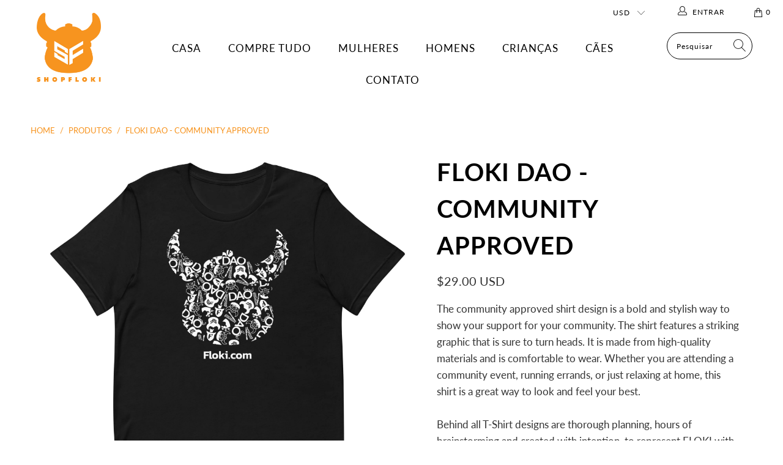

--- FILE ---
content_type: text/html; charset=utf-8
request_url: https://shopfloki.com/pt/products/floki-dao-community-approved
body_size: 43964
content:


 <!DOCTYPE html>
<html lang="pt-BR">
  
<head>
 
<script>
window.KiwiSizing = window.KiwiSizing === undefined ? {} : window.KiwiSizing;
KiwiSizing.shop = "valhallastop.myshopify.com";


KiwiSizing.data = {
  collections: "",
  tags: "",
  product: "8060556640479",
  vendor: "Shop Floki",
  type: "",
  title: "FLOKI DAO - Community Approved",
  images: ["\/\/shopfloki.com\/cdn\/shop\/files\/unisex-staple-t-shirt-black-front-6480aeb697756.jpg?v=1686155498","\/\/shopfloki.com\/cdn\/shop\/files\/unisex-staple-t-shirt-white-front-6480b20da80d1.jpg?v=1686155796"],
  options: [{"name":"Color","position":1,"values":["Black","White"]},{"name":"Size","position":2,"values":["XS","S","M","L","XL","2XL","3XL","4XL","5XL"]}],
  variants: [{"id":44215337812191,"title":"Black \/ XS","option1":"Black","option2":"XS","option3":null,"sku":"6306452_9527","requires_shipping":true,"taxable":true,"featured_image":null,"available":true,"name":"FLOKI DAO - Community Approved - Black \/ XS","public_title":"Black \/ XS","options":["Black","XS"],"price":2900,"weight":102,"compare_at_price":null,"inventory_management":"shopify","barcode":null,"requires_selling_plan":false,"selling_plan_allocations":[]},{"id":44215337844959,"title":"Black \/ S","option1":"Black","option2":"S","option3":null,"sku":"6306452_4016","requires_shipping":true,"taxable":true,"featured_image":null,"available":true,"name":"FLOKI DAO - Community Approved - Black \/ S","public_title":"Black \/ S","options":["Black","S"],"price":2900,"weight":130,"compare_at_price":null,"inventory_management":"shopify","barcode":null,"requires_selling_plan":false,"selling_plan_allocations":[]},{"id":44215337877727,"title":"Black \/ M","option1":"Black","option2":"M","option3":null,"sku":"6306452_4017","requires_shipping":true,"taxable":true,"featured_image":null,"available":true,"name":"FLOKI DAO - Community Approved - Black \/ M","public_title":"Black \/ M","options":["Black","M"],"price":2900,"weight":142,"compare_at_price":null,"inventory_management":"shopify","barcode":null,"requires_selling_plan":false,"selling_plan_allocations":[]},{"id":44215337910495,"title":"Black \/ L","option1":"Black","option2":"L","option3":null,"sku":"6306452_4018","requires_shipping":true,"taxable":true,"featured_image":null,"available":true,"name":"FLOKI DAO - Community Approved - Black \/ L","public_title":"Black \/ L","options":["Black","L"],"price":2900,"weight":164,"compare_at_price":null,"inventory_management":"shopify","barcode":null,"requires_selling_plan":false,"selling_plan_allocations":[]},{"id":44215337943263,"title":"Black \/ XL","option1":"Black","option2":"XL","option3":null,"sku":"6306452_4019","requires_shipping":true,"taxable":true,"featured_image":null,"available":true,"name":"FLOKI DAO - Community Approved - Black \/ XL","public_title":"Black \/ XL","options":["Black","XL"],"price":2900,"weight":170,"compare_at_price":null,"inventory_management":"shopify","barcode":null,"requires_selling_plan":false,"selling_plan_allocations":[]},{"id":44215337976031,"title":"Black \/ 2XL","option1":"Black","option2":"2XL","option3":null,"sku":"6306452_4020","requires_shipping":true,"taxable":true,"featured_image":null,"available":true,"name":"FLOKI DAO - Community Approved - Black \/ 2XL","public_title":"Black \/ 2XL","options":["Black","2XL"],"price":3400,"weight":201,"compare_at_price":null,"inventory_management":"shopify","barcode":null,"requires_selling_plan":false,"selling_plan_allocations":[]},{"id":44215338008799,"title":"Black \/ 3XL","option1":"Black","option2":"3XL","option3":null,"sku":"6306452_5295","requires_shipping":true,"taxable":true,"featured_image":null,"available":true,"name":"FLOKI DAO - Community Approved - Black \/ 3XL","public_title":"Black \/ 3XL","options":["Black","3XL"],"price":3900,"weight":213,"compare_at_price":null,"inventory_management":"shopify","barcode":null,"requires_selling_plan":false,"selling_plan_allocations":[]},{"id":44215338041567,"title":"Black \/ 4XL","option1":"Black","option2":"4XL","option3":null,"sku":"6306452_5310","requires_shipping":true,"taxable":true,"featured_image":null,"available":true,"name":"FLOKI DAO - Community Approved - Black \/ 4XL","public_title":"Black \/ 4XL","options":["Black","4XL"],"price":4200,"weight":255,"compare_at_price":null,"inventory_management":"shopify","barcode":null,"requires_selling_plan":false,"selling_plan_allocations":[]},{"id":44215338074335,"title":"Black \/ 5XL","option1":"Black","option2":"5XL","option3":null,"sku":"6306452_12871","requires_shipping":true,"taxable":true,"featured_image":null,"available":true,"name":"FLOKI DAO - Community Approved - Black \/ 5XL","public_title":"Black \/ 5XL","options":["Black","5XL"],"price":4500,"weight":236,"compare_at_price":null,"inventory_management":"shopify","barcode":null,"requires_selling_plan":false,"selling_plan_allocations":[]},{"id":44215338107103,"title":"White \/ XS","option1":"White","option2":"XS","option3":null,"sku":"6306452_9526","requires_shipping":true,"taxable":true,"featured_image":{"id":40071357661407,"product_id":8060556640479,"position":2,"created_at":"2023-06-07T12:36:36-04:00","updated_at":"2023-06-07T12:36:36-04:00","alt":null,"width":2000,"height":2000,"src":"\/\/shopfloki.com\/cdn\/shop\/files\/unisex-staple-t-shirt-white-front-6480b20da80d1.jpg?v=1686155796","variant_ids":[44215338107103,44215338139871,44215338172639,44215338238175,44215338270943,44215338303711,44215338336479,44215338369247,44215338402015]},"available":true,"name":"FLOKI DAO - Community Approved - White \/ XS","public_title":"White \/ XS","options":["White","XS"],"price":2900,"weight":102,"compare_at_price":null,"inventory_management":"shopify","barcode":null,"featured_media":{"alt":null,"id":32671243370719,"position":2,"preview_image":{"aspect_ratio":1.0,"height":2000,"width":2000,"src":"\/\/shopfloki.com\/cdn\/shop\/files\/unisex-staple-t-shirt-white-front-6480b20da80d1.jpg?v=1686155796"}},"requires_selling_plan":false,"selling_plan_allocations":[]},{"id":44215338139871,"title":"White \/ S","option1":"White","option2":"S","option3":null,"sku":"6306452_4011","requires_shipping":true,"taxable":true,"featured_image":{"id":40071357661407,"product_id":8060556640479,"position":2,"created_at":"2023-06-07T12:36:36-04:00","updated_at":"2023-06-07T12:36:36-04:00","alt":null,"width":2000,"height":2000,"src":"\/\/shopfloki.com\/cdn\/shop\/files\/unisex-staple-t-shirt-white-front-6480b20da80d1.jpg?v=1686155796","variant_ids":[44215338107103,44215338139871,44215338172639,44215338238175,44215338270943,44215338303711,44215338336479,44215338369247,44215338402015]},"available":true,"name":"FLOKI DAO - Community Approved - White \/ S","public_title":"White \/ S","options":["White","S"],"price":2900,"weight":130,"compare_at_price":null,"inventory_management":"shopify","barcode":null,"featured_media":{"alt":null,"id":32671243370719,"position":2,"preview_image":{"aspect_ratio":1.0,"height":2000,"width":2000,"src":"\/\/shopfloki.com\/cdn\/shop\/files\/unisex-staple-t-shirt-white-front-6480b20da80d1.jpg?v=1686155796"}},"requires_selling_plan":false,"selling_plan_allocations":[]},{"id":44215338172639,"title":"White \/ M","option1":"White","option2":"M","option3":null,"sku":"6306452_4012","requires_shipping":true,"taxable":true,"featured_image":{"id":40071357661407,"product_id":8060556640479,"position":2,"created_at":"2023-06-07T12:36:36-04:00","updated_at":"2023-06-07T12:36:36-04:00","alt":null,"width":2000,"height":2000,"src":"\/\/shopfloki.com\/cdn\/shop\/files\/unisex-staple-t-shirt-white-front-6480b20da80d1.jpg?v=1686155796","variant_ids":[44215338107103,44215338139871,44215338172639,44215338238175,44215338270943,44215338303711,44215338336479,44215338369247,44215338402015]},"available":true,"name":"FLOKI DAO - Community Approved - White \/ M","public_title":"White \/ M","options":["White","M"],"price":2900,"weight":142,"compare_at_price":null,"inventory_management":"shopify","barcode":null,"featured_media":{"alt":null,"id":32671243370719,"position":2,"preview_image":{"aspect_ratio":1.0,"height":2000,"width":2000,"src":"\/\/shopfloki.com\/cdn\/shop\/files\/unisex-staple-t-shirt-white-front-6480b20da80d1.jpg?v=1686155796"}},"requires_selling_plan":false,"selling_plan_allocations":[]},{"id":44215338238175,"title":"White \/ L","option1":"White","option2":"L","option3":null,"sku":"6306452_4013","requires_shipping":true,"taxable":true,"featured_image":{"id":40071357661407,"product_id":8060556640479,"position":2,"created_at":"2023-06-07T12:36:36-04:00","updated_at":"2023-06-07T12:36:36-04:00","alt":null,"width":2000,"height":2000,"src":"\/\/shopfloki.com\/cdn\/shop\/files\/unisex-staple-t-shirt-white-front-6480b20da80d1.jpg?v=1686155796","variant_ids":[44215338107103,44215338139871,44215338172639,44215338238175,44215338270943,44215338303711,44215338336479,44215338369247,44215338402015]},"available":true,"name":"FLOKI DAO - Community Approved - White \/ L","public_title":"White \/ L","options":["White","L"],"price":2900,"weight":164,"compare_at_price":null,"inventory_management":"shopify","barcode":null,"featured_media":{"alt":null,"id":32671243370719,"position":2,"preview_image":{"aspect_ratio":1.0,"height":2000,"width":2000,"src":"\/\/shopfloki.com\/cdn\/shop\/files\/unisex-staple-t-shirt-white-front-6480b20da80d1.jpg?v=1686155796"}},"requires_selling_plan":false,"selling_plan_allocations":[]},{"id":44215338270943,"title":"White \/ XL","option1":"White","option2":"XL","option3":null,"sku":"6306452_4014","requires_shipping":true,"taxable":true,"featured_image":{"id":40071357661407,"product_id":8060556640479,"position":2,"created_at":"2023-06-07T12:36:36-04:00","updated_at":"2023-06-07T12:36:36-04:00","alt":null,"width":2000,"height":2000,"src":"\/\/shopfloki.com\/cdn\/shop\/files\/unisex-staple-t-shirt-white-front-6480b20da80d1.jpg?v=1686155796","variant_ids":[44215338107103,44215338139871,44215338172639,44215338238175,44215338270943,44215338303711,44215338336479,44215338369247,44215338402015]},"available":true,"name":"FLOKI DAO - Community Approved - White \/ XL","public_title":"White \/ XL","options":["White","XL"],"price":2900,"weight":170,"compare_at_price":null,"inventory_management":"shopify","barcode":null,"featured_media":{"alt":null,"id":32671243370719,"position":2,"preview_image":{"aspect_ratio":1.0,"height":2000,"width":2000,"src":"\/\/shopfloki.com\/cdn\/shop\/files\/unisex-staple-t-shirt-white-front-6480b20da80d1.jpg?v=1686155796"}},"requires_selling_plan":false,"selling_plan_allocations":[]},{"id":44215338303711,"title":"White \/ 2XL","option1":"White","option2":"2XL","option3":null,"sku":"6306452_4015","requires_shipping":true,"taxable":true,"featured_image":{"id":40071357661407,"product_id":8060556640479,"position":2,"created_at":"2023-06-07T12:36:36-04:00","updated_at":"2023-06-07T12:36:36-04:00","alt":null,"width":2000,"height":2000,"src":"\/\/shopfloki.com\/cdn\/shop\/files\/unisex-staple-t-shirt-white-front-6480b20da80d1.jpg?v=1686155796","variant_ids":[44215338107103,44215338139871,44215338172639,44215338238175,44215338270943,44215338303711,44215338336479,44215338369247,44215338402015]},"available":true,"name":"FLOKI DAO - Community Approved - White \/ 2XL","public_title":"White \/ 2XL","options":["White","2XL"],"price":3400,"weight":201,"compare_at_price":null,"inventory_management":"shopify","barcode":null,"featured_media":{"alt":null,"id":32671243370719,"position":2,"preview_image":{"aspect_ratio":1.0,"height":2000,"width":2000,"src":"\/\/shopfloki.com\/cdn\/shop\/files\/unisex-staple-t-shirt-white-front-6480b20da80d1.jpg?v=1686155796"}},"requires_selling_plan":false,"selling_plan_allocations":[]},{"id":44215338336479,"title":"White \/ 3XL","option1":"White","option2":"3XL","option3":null,"sku":"6306452_5294","requires_shipping":true,"taxable":true,"featured_image":{"id":40071357661407,"product_id":8060556640479,"position":2,"created_at":"2023-06-07T12:36:36-04:00","updated_at":"2023-06-07T12:36:36-04:00","alt":null,"width":2000,"height":2000,"src":"\/\/shopfloki.com\/cdn\/shop\/files\/unisex-staple-t-shirt-white-front-6480b20da80d1.jpg?v=1686155796","variant_ids":[44215338107103,44215338139871,44215338172639,44215338238175,44215338270943,44215338303711,44215338336479,44215338369247,44215338402015]},"available":true,"name":"FLOKI DAO - Community Approved - White \/ 3XL","public_title":"White \/ 3XL","options":["White","3XL"],"price":3900,"weight":213,"compare_at_price":null,"inventory_management":"shopify","barcode":null,"featured_media":{"alt":null,"id":32671243370719,"position":2,"preview_image":{"aspect_ratio":1.0,"height":2000,"width":2000,"src":"\/\/shopfloki.com\/cdn\/shop\/files\/unisex-staple-t-shirt-white-front-6480b20da80d1.jpg?v=1686155796"}},"requires_selling_plan":false,"selling_plan_allocations":[]},{"id":44215338369247,"title":"White \/ 4XL","option1":"White","option2":"4XL","option3":null,"sku":"6306452_5309","requires_shipping":true,"taxable":true,"featured_image":{"id":40071357661407,"product_id":8060556640479,"position":2,"created_at":"2023-06-07T12:36:36-04:00","updated_at":"2023-06-07T12:36:36-04:00","alt":null,"width":2000,"height":2000,"src":"\/\/shopfloki.com\/cdn\/shop\/files\/unisex-staple-t-shirt-white-front-6480b20da80d1.jpg?v=1686155796","variant_ids":[44215338107103,44215338139871,44215338172639,44215338238175,44215338270943,44215338303711,44215338336479,44215338369247,44215338402015]},"available":true,"name":"FLOKI DAO - Community Approved - White \/ 4XL","public_title":"White \/ 4XL","options":["White","4XL"],"price":4200,"weight":255,"compare_at_price":null,"inventory_management":"shopify","barcode":null,"featured_media":{"alt":null,"id":32671243370719,"position":2,"preview_image":{"aspect_ratio":1.0,"height":2000,"width":2000,"src":"\/\/shopfloki.com\/cdn\/shop\/files\/unisex-staple-t-shirt-white-front-6480b20da80d1.jpg?v=1686155796"}},"requires_selling_plan":false,"selling_plan_allocations":[]},{"id":44215338402015,"title":"White \/ 5XL","option1":"White","option2":"5XL","option3":null,"sku":"6306452_12872","requires_shipping":true,"taxable":true,"featured_image":{"id":40071357661407,"product_id":8060556640479,"position":2,"created_at":"2023-06-07T12:36:36-04:00","updated_at":"2023-06-07T12:36:36-04:00","alt":null,"width":2000,"height":2000,"src":"\/\/shopfloki.com\/cdn\/shop\/files\/unisex-staple-t-shirt-white-front-6480b20da80d1.jpg?v=1686155796","variant_ids":[44215338107103,44215338139871,44215338172639,44215338238175,44215338270943,44215338303711,44215338336479,44215338369247,44215338402015]},"available":true,"name":"FLOKI DAO - Community Approved - White \/ 5XL","public_title":"White \/ 5XL","options":["White","5XL"],"price":4500,"weight":236,"compare_at_price":null,"inventory_management":"shopify","barcode":null,"featured_media":{"alt":null,"id":32671243370719,"position":2,"preview_image":{"aspect_ratio":1.0,"height":2000,"width":2000,"src":"\/\/shopfloki.com\/cdn\/shop\/files\/unisex-staple-t-shirt-white-front-6480b20da80d1.jpg?v=1686155796"}},"requires_selling_plan":false,"selling_plan_allocations":[]}],
};

</script> <meta charset="utf-8"> <meta http-equiv="cleartype" content="on"> <meta name="robots" content="index,follow"> <!-- Mobile Specific Metas --> <meta name="HandheldFriendly" content="True"> <meta name="MobileOptimized" content="320"> <meta name="viewport" content="width=device-width,initial-scale=1"> <meta name="theme-color" content="#ffffff"> <title>
      FLOKI DAO - Community Approved - Shop Floki</title> <link rel="preconnect dns-prefetch" href="https://fonts.shopifycdn.com" /> <link rel="preconnect dns-prefetch" href="https://cdn.shopify.com" /> <link rel="preconnect dns-prefetch" href="https://v.shopify.com" /> <link rel="preconnect dns-prefetch" href="https://cdn.shopifycloud.com" /> <link rel="preconnect dns-prefetch" href="https://productreviews.shopifycdn.com" /> <link rel="stylesheet" href="https://cdnjs.cloudflare.com/ajax/libs/fancybox/3.5.6/jquery.fancybox.css"> <link href="//shopfloki.com/cdn/shop/t/5/assets/styles.scss.css?v=6401906053457484231703846128" rel="stylesheet" type="text/css" media="all" /> <script>
      window.lazySizesConfig = window.lazySizesConfig || {};

      lazySizesConfig.expand = 300;
      lazySizesConfig.loadHidden = false;

      /*! lazysizes - v4.1.4 */
      !function(a,b){var c=b(a,a.document);a.lazySizes=c,"object"==typeof module&&module.exports&&(module.exports=c)}(window,function(a,b){"use strict";if(b.getElementsByClassName){var c,d,e=b.documentElement,f=a.Date,g=a.HTMLPictureElement,h="addEventListener",i="getAttribute",j=a[h],k=a.setTimeout,l=a.requestAnimationFrame||k,m=a.requestIdleCallback,n=/^picture$/i,o=["load","error","lazyincluded","_lazyloaded"],p={},q=Array.prototype.forEach,r=function(a,b){return p[b]||(p[b]=new RegExp("(\\s|^)"+b+"(\\s|$)")),p[b].test(a[i]("class")||"")&&p[b]},s=function(a,b){r(a,b)||a.setAttribute("class",(a[i]("class")||"").trim()+" "+b)},t=function(a,b){var c;(c=r(a,b))&&a.setAttribute("class",(a[i]("class")||"").replace(c," "))},u=function(a,b,c){var d=c?h:"removeEventListener";c&&u(a,b),o.forEach(function(c){a[d](c,b)})},v=function(a,d,e,f,g){var h=b.createEvent("Event");return e||(e={}),e.instance=c,h.initEvent(d,!f,!g),h.detail=e,a.dispatchEvent(h),h},w=function(b,c){var e;!g&&(e=a.picturefill||d.pf)?(c&&c.src&&!b[i]("srcset")&&b.setAttribute("srcset",c.src),e({reevaluate:!0,elements:[b]})):c&&c.src&&(b.src=c.src)},x=function(a,b){return(getComputedStyle(a,null)||{})[b]},y=function(a,b,c){for(c=c||a.offsetWidth;c<d.minSize&&b&&!a._lazysizesWidth;)c=b.offsetWidth,b=b.parentNode;return c},z=function(){var a,c,d=[],e=[],f=d,g=function(){var b=f;for(f=d.length?e:d,a=!0,c=!1;b.length;)b.shift()();a=!1},h=function(d,e){a&&!e?d.apply(this,arguments):(f.push(d),c||(c=!0,(b.hidden?k:l)(g)))};return h._lsFlush=g,h}(),A=function(a,b){return b?function(){z(a)}:function(){var b=this,c=arguments;z(function(){a.apply(b,c)})}},B=function(a){var b,c=0,e=d.throttleDelay,g=d.ricTimeout,h=function(){b=!1,c=f.now(),a()},i=m&&g>49?function(){m(h,{timeout:g}),g!==d.ricTimeout&&(g=d.ricTimeout)}:A(function(){k(h)},!0);return function(a){var d;(a=a===!0)&&(g=33),b||(b=!0,d=e-(f.now()-c),0>d&&(d=0),a||9>d?i():k(i,d))}},C=function(a){var b,c,d=99,e=function(){b=null,a()},g=function(){var a=f.now()-c;d>a?k(g,d-a):(m||e)(e)};return function(){c=f.now(),b||(b=k(g,d))}};!function(){var b,c={lazyClass:"lazyload",loadedClass:"lazyloaded",loadingClass:"lazyloading",preloadClass:"lazypreload",errorClass:"lazyerror",autosizesClass:"lazyautosizes",srcAttr:"data-src",srcsetAttr:"data-srcset",sizesAttr:"data-sizes",minSize:40,customMedia:{},init:!0,expFactor:1.5,hFac:.8,loadMode:2,loadHidden:!0,ricTimeout:0,throttleDelay:125};d=a.lazySizesConfig||a.lazysizesConfig||{};for(b in c)b in d||(d[b]=c[b]);a.lazySizesConfig=d,k(function(){d.init&&F()})}();var D=function(){var g,l,m,o,p,y,D,F,G,H,I,J,K,L,M=/^img$/i,N=/^iframe$/i,O="onscroll"in a&&!/(gle|ing)bot/.test(navigator.userAgent),P=0,Q=0,R=0,S=-1,T=function(a){R--,a&&a.target&&u(a.target,T),(!a||0>R||!a.target)&&(R=0)},U=function(a,c){var d,f=a,g="hidden"==x(b.body,"visibility")||"hidden"!=x(a.parentNode,"visibility")&&"hidden"!=x(a,"visibility");for(F-=c,I+=c,G-=c,H+=c;g&&(f=f.offsetParent)&&f!=b.body&&f!=e;)g=(x(f,"opacity")||1)>0,g&&"visible"!=x(f,"overflow")&&(d=f.getBoundingClientRect(),g=H>d.left&&G<d.right&&I>d.top-1&&F<d.bottom+1);return g},V=function(){var a,f,h,j,k,m,n,p,q,r=c.elements;if((o=d.loadMode)&&8>R&&(a=r.length)){f=0,S++,null==K&&("expand"in d||(d.expand=e.clientHeight>500&&e.clientWidth>500?500:370),J=d.expand,K=J*d.expFactor),K>Q&&1>R&&S>2&&o>2&&!b.hidden?(Q=K,S=0):Q=o>1&&S>1&&6>R?J:P;for(;a>f;f++)if(r[f]&&!r[f]._lazyRace)if(O)if((p=r[f][i]("data-expand"))&&(m=1*p)||(m=Q),q!==m&&(y=innerWidth+m*L,D=innerHeight+m,n=-1*m,q=m),h=r[f].getBoundingClientRect(),(I=h.bottom)>=n&&(F=h.top)<=D&&(H=h.right)>=n*L&&(G=h.left)<=y&&(I||H||G||F)&&(d.loadHidden||"hidden"!=x(r[f],"visibility"))&&(l&&3>R&&!p&&(3>o||4>S)||U(r[f],m))){if(ba(r[f]),k=!0,R>9)break}else!k&&l&&!j&&4>R&&4>S&&o>2&&(g[0]||d.preloadAfterLoad)&&(g[0]||!p&&(I||H||G||F||"auto"!=r[f][i](d.sizesAttr)))&&(j=g[0]||r[f]);else ba(r[f]);j&&!k&&ba(j)}},W=B(V),X=function(a){s(a.target,d.loadedClass),t(a.target,d.loadingClass),u(a.target,Z),v(a.target,"lazyloaded")},Y=A(X),Z=function(a){Y({target:a.target})},$=function(a,b){try{a.contentWindow.location.replace(b)}catch(c){a.src=b}},_=function(a){var b,c=a[i](d.srcsetAttr);(b=d.customMedia[a[i]("data-media")||a[i]("media")])&&a.setAttribute("media",b),c&&a.setAttribute("srcset",c)},aa=A(function(a,b,c,e,f){var g,h,j,l,o,p;(o=v(a,"lazybeforeunveil",b)).defaultPrevented||(e&&(c?s(a,d.autosizesClass):a.setAttribute("sizes",e)),h=a[i](d.srcsetAttr),g=a[i](d.srcAttr),f&&(j=a.parentNode,l=j&&n.test(j.nodeName||"")),p=b.firesLoad||"src"in a&&(h||g||l),o={target:a},p&&(u(a,T,!0),clearTimeout(m),m=k(T,2500),s(a,d.loadingClass),u(a,Z,!0)),l&&q.call(j.getElementsByTagName("source"),_),h?a.setAttribute("srcset",h):g&&!l&&(N.test(a.nodeName)?$(a,g):a.src=g),f&&(h||l)&&w(a,{src:g})),a._lazyRace&&delete a._lazyRace,t(a,d.lazyClass),z(function(){(!p||a.complete&&a.naturalWidth>1)&&(p?T(o):R--,X(o))},!0)}),ba=function(a){var b,c=M.test(a.nodeName),e=c&&(a[i](d.sizesAttr)||a[i]("sizes")),f="auto"==e;(!f&&l||!c||!a[i]("src")&&!a.srcset||a.complete||r(a,d.errorClass)||!r(a,d.lazyClass))&&(b=v(a,"lazyunveilread").detail,f&&E.updateElem(a,!0,a.offsetWidth),a._lazyRace=!0,R++,aa(a,b,f,e,c))},ca=function(){if(!l){if(f.now()-p<999)return void k(ca,999);var a=C(function(){d.loadMode=3,W()});l=!0,d.loadMode=3,W(),j("scroll",function(){3==d.loadMode&&(d.loadMode=2),a()},!0)}};return{_:function(){p=f.now(),c.elements=b.getElementsByClassName(d.lazyClass),g=b.getElementsByClassName(d.lazyClass+" "+d.preloadClass),L=d.hFac,j("scroll",W,!0),j("resize",W,!0),a.MutationObserver?new MutationObserver(W).observe(e,{childList:!0,subtree:!0,attributes:!0}):(e[h]("DOMNodeInserted",W,!0),e[h]("DOMAttrModified",W,!0),setInterval(W,999)),j("hashchange",W,!0),["focus","mouseover","click","load","transitionend","animationend","webkitAnimationEnd"].forEach(function(a){b[h](a,W,!0)}),/d$|^c/.test(b.readyState)?ca():(j("load",ca),b[h]("DOMContentLoaded",W),k(ca,2e4)),c.elements.length?(V(),z._lsFlush()):W()},checkElems:W,unveil:ba}}(),E=function(){var a,c=A(function(a,b,c,d){var e,f,g;if(a._lazysizesWidth=d,d+="px",a.setAttribute("sizes",d),n.test(b.nodeName||""))for(e=b.getElementsByTagName("source"),f=0,g=e.length;g>f;f++)e[f].setAttribute("sizes",d);c.detail.dataAttr||w(a,c.detail)}),e=function(a,b,d){var e,f=a.parentNode;f&&(d=y(a,f,d),e=v(a,"lazybeforesizes",{width:d,dataAttr:!!b}),e.defaultPrevented||(d=e.detail.width,d&&d!==a._lazysizesWidth&&c(a,f,e,d)))},f=function(){var b,c=a.length;if(c)for(b=0;c>b;b++)e(a[b])},g=C(f);return{_:function(){a=b.getElementsByClassName(d.autosizesClass),j("resize",g)},checkElems:g,updateElem:e}}(),F=function(){F.i||(F.i=!0,E._(),D._())};return c={cfg:d,autoSizer:E,loader:D,init:F,uP:w,aC:s,rC:t,hC:r,fire:v,gW:y,rAF:z}}});

      /*! lazysizes - v4.1.4 */
      !function(a,b){var c=function(){b(a.lazySizes),a.removeEventListener("lazyunveilread",c,!0)};b=b.bind(null,a,a.document),"object"==typeof module&&module.exports?b(require("lazysizes")):a.lazySizes?c():a.addEventListener("lazyunveilread",c,!0)}(window,function(a,b,c){"use strict";function d(){this.ratioElems=b.getElementsByClassName("lazyaspectratio"),this._setupEvents(),this.processImages()}if(a.addEventListener){var e,f,g,h=Array.prototype.forEach,i=/^picture$/i,j="data-aspectratio",k="img["+j+"]",l=function(b){return a.matchMedia?(l=function(a){return!a||(matchMedia(a)||{}).matches})(b):a.Modernizr&&Modernizr.mq?!b||Modernizr.mq(b):!b},m=c.aC,n=c.rC,o=c.cfg;d.prototype={_setupEvents:function(){var a=this,c=function(b){b.naturalWidth<36?a.addAspectRatio(b,!0):a.removeAspectRatio(b,!0)},d=function(){a.processImages()};b.addEventListener("load",function(a){a.target.getAttribute&&a.target.getAttribute(j)&&c(a.target)},!0),addEventListener("resize",function(){var b,d=function(){h.call(a.ratioElems,c)};return function(){clearTimeout(b),b=setTimeout(d,99)}}()),b.addEventListener("DOMContentLoaded",d),addEventListener("load",d)},processImages:function(a){var c,d;a||(a=b),c="length"in a&&!a.nodeName?a:a.querySelectorAll(k);for(d=0;d<c.length;d++)c[d].naturalWidth>36?this.removeAspectRatio(c[d]):this.addAspectRatio(c[d])},getSelectedRatio:function(a){var b,c,d,e,f,g=a.parentNode;if(g&&i.test(g.nodeName||""))for(d=g.getElementsByTagName("source"),b=0,c=d.length;c>b;b++)if(e=d[b].getAttribute("data-media")||d[b].getAttribute("media"),o.customMedia[e]&&(e=o.customMedia[e]),l(e)){f=d[b].getAttribute(j);break}return f||a.getAttribute(j)||""},parseRatio:function(){var a=/^\s*([+\d\.]+)(\s*[\/x]\s*([+\d\.]+))?\s*$/,b={};return function(c){var d;return!b[c]&&(d=c.match(a))&&(d[3]?b[c]=d[1]/d[3]:b[c]=1*d[1]),b[c]}}(),addAspectRatio:function(b,c){var d,e=b.offsetWidth,f=b.offsetHeight;return c||m(b,"lazyaspectratio"),36>e&&0>=f?void((e||f&&a.console)&&console.log("Define width or height of image, so we can calculate the other dimension")):(d=this.getSelectedRatio(b),d=this.parseRatio(d),void(d&&(e?b.style.height=e/d+"px":b.style.width=f*d+"px")))},removeAspectRatio:function(a){n(a,"lazyaspectratio"),a.style.height="",a.style.width="",a.removeAttribute(j)}},f=function(){g=a.jQuery||a.Zepto||a.shoestring||a.$,g&&g.fn&&!g.fn.imageRatio&&g.fn.filter&&g.fn.add&&g.fn.find?g.fn.imageRatio=function(){return e.processImages(this.find(k).add(this.filter(k))),this}:g=!1},f(),setTimeout(f),e=new d,a.imageRatio=e,"object"==typeof module&&module.exports?module.exports=e:"function"==typeof define&&define.amd&&define(e)}});

        /*! lazysizes - v4.1.5 */
        !function(a,b){var c=function(){b(a.lazySizes),a.removeEventListener("lazyunveilread",c,!0)};b=b.bind(null,a,a.document),"object"==typeof module&&module.exports?b(require("lazysizes")):a.lazySizes?c():a.addEventListener("lazyunveilread",c,!0)}(window,function(a,b,c){"use strict";if(a.addEventListener){var d=/\s+/g,e=/\s*\|\s+|\s+\|\s*/g,f=/^(.+?)(?:\s+\[\s*(.+?)\s*\])(?:\s+\[\s*(.+?)\s*\])?$/,g=/^\s*\(*\s*type\s*:\s*(.+?)\s*\)*\s*$/,h=/\(|\)|'/,i={contain:1,cover:1},j=function(a){var b=c.gW(a,a.parentNode);return(!a._lazysizesWidth||b>a._lazysizesWidth)&&(a._lazysizesWidth=b),a._lazysizesWidth},k=function(a){var b;return b=(getComputedStyle(a)||{getPropertyValue:function(){}}).getPropertyValue("background-size"),!i[b]&&i[a.style.backgroundSize]&&(b=a.style.backgroundSize),b},l=function(a,b){if(b){var c=b.match(g);c&&c[1]?a.setAttribute("type",c[1]):a.setAttribute("media",lazySizesConfig.customMedia[b]||b)}},m=function(a,c,g){var h=b.createElement("picture"),i=c.getAttribute(lazySizesConfig.sizesAttr),j=c.getAttribute("data-ratio"),k=c.getAttribute("data-optimumx");c._lazybgset&&c._lazybgset.parentNode==c&&c.removeChild(c._lazybgset),Object.defineProperty(g,"_lazybgset",{value:c,writable:!0}),Object.defineProperty(c,"_lazybgset",{value:h,writable:!0}),a=a.replace(d," ").split(e),h.style.display="none",g.className=lazySizesConfig.lazyClass,1!=a.length||i||(i="auto"),a.forEach(function(a){var c,d=b.createElement("source");i&&"auto"!=i&&d.setAttribute("sizes",i),(c=a.match(f))?(d.setAttribute(lazySizesConfig.srcsetAttr,c[1]),l(d,c[2]),l(d,c[3])):d.setAttribute(lazySizesConfig.srcsetAttr,a),h.appendChild(d)}),i&&(g.setAttribute(lazySizesConfig.sizesAttr,i),c.removeAttribute(lazySizesConfig.sizesAttr),c.removeAttribute("sizes")),k&&g.setAttribute("data-optimumx",k),j&&g.setAttribute("data-ratio",j),h.appendChild(g),c.appendChild(h)},n=function(a){if(a.target._lazybgset){var b=a.target,d=b._lazybgset,e=b.currentSrc||b.src;if(e){var f=c.fire(d,"bgsetproxy",{src:e,useSrc:h.test(e)?JSON.stringify(e):e});f.defaultPrevented||(d.style.backgroundImage="url("+f.detail.useSrc+")")}b._lazybgsetLoading&&(c.fire(d,"_lazyloaded",{},!1,!0),delete b._lazybgsetLoading)}};addEventListener("lazybeforeunveil",function(a){var d,e,f;!a.defaultPrevented&&(d=a.target.getAttribute("data-bgset"))&&(f=a.target,e=b.createElement("img"),e.alt="",e._lazybgsetLoading=!0,a.detail.firesLoad=!0,m(d,f,e),setTimeout(function(){c.loader.unveil(e),c.rAF(function(){c.fire(e,"_lazyloaded",{},!0,!0),e.complete&&n({target:e})})}))}),b.addEventListener("load",n,!0),a.addEventListener("lazybeforesizes",function(a){if(a.detail.instance==c&&a.target._lazybgset&&a.detail.dataAttr){var b=a.target._lazybgset,d=k(b);i[d]&&(a.target._lazysizesParentFit=d,c.rAF(function(){a.target.setAttribute("data-parent-fit",d),a.target._lazysizesParentFit&&delete a.target._lazysizesParentFit}))}},!0),b.documentElement.addEventListener("lazybeforesizes",function(a){!a.defaultPrevented&&a.target._lazybgset&&a.detail.instance==c&&(a.detail.width=j(a.target._lazybgset))})}});</script> <script>
      
Shopify = window.Shopify || {};Shopify.theme_settings = {};Shopify.theme_settings.display_tos_checkbox = true;Shopify.theme_settings.go_to_checkout = true;Shopify.theme_settings.cart_action = "redirect_cart";Shopify.theme_settings.collection_swatches = false;Shopify.theme_settings.collection_secondary_image = true;Shopify.theme_settings.show_multiple_currencies = false;Shopify.theme_settings.display_inventory_left = false;Shopify.theme_settings.inventory_threshold = 10;Shopify.theme_settings.limit_quantity = false;Shopify.theme_settings.menu_position = "inline";Shopify.theme_settings.newsletter_popup = false;Shopify.theme_settings.newsletter_popup_days = "7";Shopify.theme_settings.newsletter_popup_mobile = false;Shopify.theme_settings.newsletter_popup_seconds = 8;Shopify.theme_settings.pagination_type = "load_more";Shopify.theme_settings.search_pagination_type = "basic_pagination";Shopify.theme_settings.enable_shopify_review_comments = true;Shopify.theme_settings.enable_shopify_collection_badges = true;Shopify.theme_settings.quick_shop_thumbnail_position = "bottom-thumbnails";Shopify.theme_settings.product_form_style = "dropdown";Shopify.theme_settings.sale_banner_enabled = true;Shopify.theme_settings.display_savings = true;Shopify.theme_settings.display_sold_out_price = false;Shopify.theme_settings.sold_out_text = "Esgotado";Shopify.theme_settings.free_text = "Livre";Shopify.theme_settings.search_option = "products";Shopify.theme_settings.search_items_to_display = 5;Shopify.theme_settings.enable_autocomplete = true;Shopify.theme_settings.page_dots_enabled = false;Shopify.theme_settings.slideshow_arrow_size = "light";Shopify.theme_settings.quick_shop_enabled = true;Shopify.translation =Shopify.translation || {};Shopify.translation.agree_to_terms_warning = "Você deve concordar com os termos e condições para checkout.";Shopify.translation.one_item_left = "item deixado";Shopify.translation.items_left_text = "itens deixados";Shopify.translation.cart_savings_text = "Você economiza";Shopify.translation.cart_discount_text = "Desconto";Shopify.translation.cart_subtotal_text = "Subtotal";Shopify.translation.cart_remove_text = "Remover";Shopify.translation.newsletter_success_text = "Obrigado por participar da nossa lista de e-mails!";Shopify.translation.notify_email = "Digite seu endereço de e-mail...";Shopify.translation.notify_email_value = "Translation missing: pt-BR.contact.fields.email";Shopify.translation.notify_email_send = "Enviar";Shopify.translation.notify_message_first = "Favor notificar-me quando ";Shopify.translation.notify_message_last = " estiver disponível - ";Shopify.translation.notify_success_text = "Obrigado! Iremos notificá-lo quando este produto estiver disponível!";Shopify.translation.add_to_cart = "Adicionar ao Carrinho";Shopify.translation.coming_soon_text = "Em Breve";Shopify.translation.sold_out_text = "Vendido";Shopify.translation.sale_text = "Venda";Shopify.translation.savings_text = "Você economiza";Shopify.translation.free_price_text = "Translation missing: pt-BR.settings.free_price_text";Shopify.translation.from_text = "a partir de";Shopify.translation.new_text = "Nova";Shopify.translation.pre_order_text = "Para Encomendar";Shopify.translation.unavailable_text = "Indisponível";Shopify.translation.all_results = "Ver todos os resultados";</script> <meta name="description" content="The community approved shirt design is a bold and stylish way to show your support for your community. The shirt features a striking graphic that is sure to turn heads. It is made from high-quality materials and is comfortable to wear. Whether you are attending a community event, running errands, or just relaxing at ho" /> <link rel="shortcut icon" type="image/x-icon" href="//shopfloki.com/cdn/shop/files/ShopFloki_-_Favicon_180x180.png?v=1659699657"> <link rel="apple-touch-icon" href="//shopfloki.com/cdn/shop/files/ShopFloki_-_Favicon_180x180.png?v=1659699657"/> <link rel="apple-touch-icon" sizes="57x57" href="//shopfloki.com/cdn/shop/files/ShopFloki_-_Favicon_57x57.png?v=1659699657"/> <link rel="apple-touch-icon" sizes="60x60" href="//shopfloki.com/cdn/shop/files/ShopFloki_-_Favicon_60x60.png?v=1659699657"/> <link rel="apple-touch-icon" sizes="72x72" href="//shopfloki.com/cdn/shop/files/ShopFloki_-_Favicon_72x72.png?v=1659699657"/> <link rel="apple-touch-icon" sizes="76x76" href="//shopfloki.com/cdn/shop/files/ShopFloki_-_Favicon_76x76.png?v=1659699657"/> <link rel="apple-touch-icon" sizes="114x114" href="//shopfloki.com/cdn/shop/files/ShopFloki_-_Favicon_114x114.png?v=1659699657"/> <link rel="apple-touch-icon" sizes="180x180" href="//shopfloki.com/cdn/shop/files/ShopFloki_-_Favicon_180x180.png?v=1659699657"/> <link rel="apple-touch-icon" sizes="228x228" href="//shopfloki.com/cdn/shop/files/ShopFloki_-_Favicon_228x228.png?v=1659699657"/> <link rel="canonical" href="https://shopfloki.com/pt/products/floki-dao-community-approved" /> <script>window.performance && window.performance.mark && window.performance.mark('shopify.content_for_header.start');</script><meta id="shopify-digital-wallet" name="shopify-digital-wallet" content="/61524050143/digital_wallets/dialog">
<meta name="shopify-checkout-api-token" content="9f3af415322ad9f6b8045319c73503b2">
<link rel="alternate" hreflang="x-default" href="https://shopfloki.com/products/floki-dao-community-approved">
<link rel="alternate" hreflang="en" href="https://shopfloki.com/products/floki-dao-community-approved">
<link rel="alternate" hreflang="zh-Hans" href="https://shopfloki.com/zh/products/floki-dao-community-approved">
<link rel="alternate" hreflang="pt" href="https://shopfloki.com/pt/products/floki-dao-community-approved">
<link rel="alternate" hreflang="zh-Hans-AC" href="https://shopfloki.com/zh/products/floki-dao-community-approved">
<link rel="alternate" hreflang="zh-Hans-AD" href="https://shopfloki.com/zh/products/floki-dao-community-approved">
<link rel="alternate" hreflang="zh-Hans-AE" href="https://shopfloki.com/zh/products/floki-dao-community-approved">
<link rel="alternate" hreflang="zh-Hans-AF" href="https://shopfloki.com/zh/products/floki-dao-community-approved">
<link rel="alternate" hreflang="zh-Hans-AG" href="https://shopfloki.com/zh/products/floki-dao-community-approved">
<link rel="alternate" hreflang="zh-Hans-AI" href="https://shopfloki.com/zh/products/floki-dao-community-approved">
<link rel="alternate" hreflang="zh-Hans-AL" href="https://shopfloki.com/zh/products/floki-dao-community-approved">
<link rel="alternate" hreflang="zh-Hans-AM" href="https://shopfloki.com/zh/products/floki-dao-community-approved">
<link rel="alternate" hreflang="zh-Hans-AO" href="https://shopfloki.com/zh/products/floki-dao-community-approved">
<link rel="alternate" hreflang="zh-Hans-AR" href="https://shopfloki.com/zh/products/floki-dao-community-approved">
<link rel="alternate" hreflang="zh-Hans-AT" href="https://shopfloki.com/zh/products/floki-dao-community-approved">
<link rel="alternate" hreflang="zh-Hans-AU" href="https://shopfloki.com/zh/products/floki-dao-community-approved">
<link rel="alternate" hreflang="zh-Hans-AW" href="https://shopfloki.com/zh/products/floki-dao-community-approved">
<link rel="alternate" hreflang="zh-Hans-AX" href="https://shopfloki.com/zh/products/floki-dao-community-approved">
<link rel="alternate" hreflang="zh-Hans-AZ" href="https://shopfloki.com/zh/products/floki-dao-community-approved">
<link rel="alternate" hreflang="zh-Hans-BA" href="https://shopfloki.com/zh/products/floki-dao-community-approved">
<link rel="alternate" hreflang="zh-Hans-BB" href="https://shopfloki.com/zh/products/floki-dao-community-approved">
<link rel="alternate" hreflang="zh-Hans-BD" href="https://shopfloki.com/zh/products/floki-dao-community-approved">
<link rel="alternate" hreflang="zh-Hans-BE" href="https://shopfloki.com/zh/products/floki-dao-community-approved">
<link rel="alternate" hreflang="zh-Hans-BF" href="https://shopfloki.com/zh/products/floki-dao-community-approved">
<link rel="alternate" hreflang="zh-Hans-BG" href="https://shopfloki.com/zh/products/floki-dao-community-approved">
<link rel="alternate" hreflang="zh-Hans-BH" href="https://shopfloki.com/zh/products/floki-dao-community-approved">
<link rel="alternate" hreflang="zh-Hans-BI" href="https://shopfloki.com/zh/products/floki-dao-community-approved">
<link rel="alternate" hreflang="zh-Hans-BJ" href="https://shopfloki.com/zh/products/floki-dao-community-approved">
<link rel="alternate" hreflang="zh-Hans-BL" href="https://shopfloki.com/zh/products/floki-dao-community-approved">
<link rel="alternate" hreflang="zh-Hans-BM" href="https://shopfloki.com/zh/products/floki-dao-community-approved">
<link rel="alternate" hreflang="zh-Hans-BN" href="https://shopfloki.com/zh/products/floki-dao-community-approved">
<link rel="alternate" hreflang="zh-Hans-BO" href="https://shopfloki.com/zh/products/floki-dao-community-approved">
<link rel="alternate" hreflang="zh-Hans-BQ" href="https://shopfloki.com/zh/products/floki-dao-community-approved">
<link rel="alternate" hreflang="zh-Hans-BR" href="https://shopfloki.com/zh/products/floki-dao-community-approved">
<link rel="alternate" hreflang="zh-Hans-BS" href="https://shopfloki.com/zh/products/floki-dao-community-approved">
<link rel="alternate" hreflang="zh-Hans-BT" href="https://shopfloki.com/zh/products/floki-dao-community-approved">
<link rel="alternate" hreflang="zh-Hans-BW" href="https://shopfloki.com/zh/products/floki-dao-community-approved">
<link rel="alternate" hreflang="zh-Hans-BY" href="https://shopfloki.com/zh/products/floki-dao-community-approved">
<link rel="alternate" hreflang="zh-Hans-BZ" href="https://shopfloki.com/zh/products/floki-dao-community-approved">
<link rel="alternate" hreflang="zh-Hans-CA" href="https://shopfloki.com/zh/products/floki-dao-community-approved">
<link rel="alternate" hreflang="zh-Hans-CC" href="https://shopfloki.com/zh/products/floki-dao-community-approved">
<link rel="alternate" hreflang="zh-Hans-CD" href="https://shopfloki.com/zh/products/floki-dao-community-approved">
<link rel="alternate" hreflang="zh-Hans-CF" href="https://shopfloki.com/zh/products/floki-dao-community-approved">
<link rel="alternate" hreflang="zh-Hans-CG" href="https://shopfloki.com/zh/products/floki-dao-community-approved">
<link rel="alternate" hreflang="zh-Hans-CH" href="https://shopfloki.com/zh/products/floki-dao-community-approved">
<link rel="alternate" hreflang="zh-Hans-CI" href="https://shopfloki.com/zh/products/floki-dao-community-approved">
<link rel="alternate" hreflang="zh-Hans-CK" href="https://shopfloki.com/zh/products/floki-dao-community-approved">
<link rel="alternate" hreflang="zh-Hans-CL" href="https://shopfloki.com/zh/products/floki-dao-community-approved">
<link rel="alternate" hreflang="zh-Hans-CM" href="https://shopfloki.com/zh/products/floki-dao-community-approved">
<link rel="alternate" hreflang="zh-Hans-CN" href="https://shopfloki.com/zh/products/floki-dao-community-approved">
<link rel="alternate" hreflang="zh-Hans-CO" href="https://shopfloki.com/zh/products/floki-dao-community-approved">
<link rel="alternate" hreflang="zh-Hans-CR" href="https://shopfloki.com/zh/products/floki-dao-community-approved">
<link rel="alternate" hreflang="zh-Hans-CV" href="https://shopfloki.com/zh/products/floki-dao-community-approved">
<link rel="alternate" hreflang="zh-Hans-CW" href="https://shopfloki.com/zh/products/floki-dao-community-approved">
<link rel="alternate" hreflang="zh-Hans-CX" href="https://shopfloki.com/zh/products/floki-dao-community-approved">
<link rel="alternate" hreflang="zh-Hans-CY" href="https://shopfloki.com/zh/products/floki-dao-community-approved">
<link rel="alternate" hreflang="zh-Hans-CZ" href="https://shopfloki.com/zh/products/floki-dao-community-approved">
<link rel="alternate" hreflang="zh-Hans-DE" href="https://shopfloki.com/zh/products/floki-dao-community-approved">
<link rel="alternate" hreflang="zh-Hans-DJ" href="https://shopfloki.com/zh/products/floki-dao-community-approved">
<link rel="alternate" hreflang="zh-Hans-DK" href="https://shopfloki.com/zh/products/floki-dao-community-approved">
<link rel="alternate" hreflang="zh-Hans-DM" href="https://shopfloki.com/zh/products/floki-dao-community-approved">
<link rel="alternate" hreflang="zh-Hans-DO" href="https://shopfloki.com/zh/products/floki-dao-community-approved">
<link rel="alternate" hreflang="zh-Hans-DZ" href="https://shopfloki.com/zh/products/floki-dao-community-approved">
<link rel="alternate" hreflang="zh-Hans-EC" href="https://shopfloki.com/zh/products/floki-dao-community-approved">
<link rel="alternate" hreflang="zh-Hans-EE" href="https://shopfloki.com/zh/products/floki-dao-community-approved">
<link rel="alternate" hreflang="zh-Hans-EG" href="https://shopfloki.com/zh/products/floki-dao-community-approved">
<link rel="alternate" hreflang="zh-Hans-EH" href="https://shopfloki.com/zh/products/floki-dao-community-approved">
<link rel="alternate" hreflang="zh-Hans-ER" href="https://shopfloki.com/zh/products/floki-dao-community-approved">
<link rel="alternate" hreflang="zh-Hans-ES" href="https://shopfloki.com/zh/products/floki-dao-community-approved">
<link rel="alternate" hreflang="zh-Hans-ET" href="https://shopfloki.com/zh/products/floki-dao-community-approved">
<link rel="alternate" hreflang="zh-Hans-FI" href="https://shopfloki.com/zh/products/floki-dao-community-approved">
<link rel="alternate" hreflang="zh-Hans-FJ" href="https://shopfloki.com/zh/products/floki-dao-community-approved">
<link rel="alternate" hreflang="zh-Hans-FK" href="https://shopfloki.com/zh/products/floki-dao-community-approved">
<link rel="alternate" hreflang="zh-Hans-FO" href="https://shopfloki.com/zh/products/floki-dao-community-approved">
<link rel="alternate" hreflang="zh-Hans-FR" href="https://shopfloki.com/zh/products/floki-dao-community-approved">
<link rel="alternate" hreflang="zh-Hans-GA" href="https://shopfloki.com/zh/products/floki-dao-community-approved">
<link rel="alternate" hreflang="zh-Hans-GB" href="https://shopfloki.com/zh/products/floki-dao-community-approved">
<link rel="alternate" hreflang="zh-Hans-GD" href="https://shopfloki.com/zh/products/floki-dao-community-approved">
<link rel="alternate" hreflang="zh-Hans-GE" href="https://shopfloki.com/zh/products/floki-dao-community-approved">
<link rel="alternate" hreflang="zh-Hans-GF" href="https://shopfloki.com/zh/products/floki-dao-community-approved">
<link rel="alternate" hreflang="zh-Hans-GG" href="https://shopfloki.com/zh/products/floki-dao-community-approved">
<link rel="alternate" hreflang="zh-Hans-GH" href="https://shopfloki.com/zh/products/floki-dao-community-approved">
<link rel="alternate" hreflang="zh-Hans-GI" href="https://shopfloki.com/zh/products/floki-dao-community-approved">
<link rel="alternate" hreflang="zh-Hans-GL" href="https://shopfloki.com/zh/products/floki-dao-community-approved">
<link rel="alternate" hreflang="zh-Hans-GM" href="https://shopfloki.com/zh/products/floki-dao-community-approved">
<link rel="alternate" hreflang="zh-Hans-GN" href="https://shopfloki.com/zh/products/floki-dao-community-approved">
<link rel="alternate" hreflang="zh-Hans-GP" href="https://shopfloki.com/zh/products/floki-dao-community-approved">
<link rel="alternate" hreflang="zh-Hans-GQ" href="https://shopfloki.com/zh/products/floki-dao-community-approved">
<link rel="alternate" hreflang="zh-Hans-GR" href="https://shopfloki.com/zh/products/floki-dao-community-approved">
<link rel="alternate" hreflang="zh-Hans-GS" href="https://shopfloki.com/zh/products/floki-dao-community-approved">
<link rel="alternate" hreflang="zh-Hans-GT" href="https://shopfloki.com/zh/products/floki-dao-community-approved">
<link rel="alternate" hreflang="zh-Hans-GW" href="https://shopfloki.com/zh/products/floki-dao-community-approved">
<link rel="alternate" hreflang="zh-Hans-GY" href="https://shopfloki.com/zh/products/floki-dao-community-approved">
<link rel="alternate" hreflang="zh-Hans-HK" href="https://shopfloki.com/zh/products/floki-dao-community-approved">
<link rel="alternate" hreflang="zh-Hans-HN" href="https://shopfloki.com/zh/products/floki-dao-community-approved">
<link rel="alternate" hreflang="zh-Hans-HR" href="https://shopfloki.com/zh/products/floki-dao-community-approved">
<link rel="alternate" hreflang="zh-Hans-HT" href="https://shopfloki.com/zh/products/floki-dao-community-approved">
<link rel="alternate" hreflang="zh-Hans-HU" href="https://shopfloki.com/zh/products/floki-dao-community-approved">
<link rel="alternate" hreflang="zh-Hans-ID" href="https://shopfloki.com/zh/products/floki-dao-community-approved">
<link rel="alternate" hreflang="zh-Hans-IE" href="https://shopfloki.com/zh/products/floki-dao-community-approved">
<link rel="alternate" hreflang="zh-Hans-IL" href="https://shopfloki.com/zh/products/floki-dao-community-approved">
<link rel="alternate" hreflang="zh-Hans-IM" href="https://shopfloki.com/zh/products/floki-dao-community-approved">
<link rel="alternate" hreflang="zh-Hans-IN" href="https://shopfloki.com/zh/products/floki-dao-community-approved">
<link rel="alternate" hreflang="zh-Hans-IO" href="https://shopfloki.com/zh/products/floki-dao-community-approved">
<link rel="alternate" hreflang="zh-Hans-IQ" href="https://shopfloki.com/zh/products/floki-dao-community-approved">
<link rel="alternate" hreflang="zh-Hans-IS" href="https://shopfloki.com/zh/products/floki-dao-community-approved">
<link rel="alternate" hreflang="zh-Hans-IT" href="https://shopfloki.com/zh/products/floki-dao-community-approved">
<link rel="alternate" hreflang="zh-Hans-JE" href="https://shopfloki.com/zh/products/floki-dao-community-approved">
<link rel="alternate" hreflang="zh-Hans-JM" href="https://shopfloki.com/zh/products/floki-dao-community-approved">
<link rel="alternate" hreflang="zh-Hans-JO" href="https://shopfloki.com/zh/products/floki-dao-community-approved">
<link rel="alternate" hreflang="zh-Hans-JP" href="https://shopfloki.com/zh/products/floki-dao-community-approved">
<link rel="alternate" hreflang="zh-Hans-KE" href="https://shopfloki.com/zh/products/floki-dao-community-approved">
<link rel="alternate" hreflang="zh-Hans-KG" href="https://shopfloki.com/zh/products/floki-dao-community-approved">
<link rel="alternate" hreflang="zh-Hans-KH" href="https://shopfloki.com/zh/products/floki-dao-community-approved">
<link rel="alternate" hreflang="zh-Hans-KI" href="https://shopfloki.com/zh/products/floki-dao-community-approved">
<link rel="alternate" hreflang="zh-Hans-KM" href="https://shopfloki.com/zh/products/floki-dao-community-approved">
<link rel="alternate" hreflang="zh-Hans-KN" href="https://shopfloki.com/zh/products/floki-dao-community-approved">
<link rel="alternate" hreflang="zh-Hans-KR" href="https://shopfloki.com/zh/products/floki-dao-community-approved">
<link rel="alternate" hreflang="zh-Hans-KW" href="https://shopfloki.com/zh/products/floki-dao-community-approved">
<link rel="alternate" hreflang="zh-Hans-KY" href="https://shopfloki.com/zh/products/floki-dao-community-approved">
<link rel="alternate" hreflang="zh-Hans-KZ" href="https://shopfloki.com/zh/products/floki-dao-community-approved">
<link rel="alternate" hreflang="zh-Hans-LA" href="https://shopfloki.com/zh/products/floki-dao-community-approved">
<link rel="alternate" hreflang="zh-Hans-LB" href="https://shopfloki.com/zh/products/floki-dao-community-approved">
<link rel="alternate" hreflang="zh-Hans-LC" href="https://shopfloki.com/zh/products/floki-dao-community-approved">
<link rel="alternate" hreflang="zh-Hans-LI" href="https://shopfloki.com/zh/products/floki-dao-community-approved">
<link rel="alternate" hreflang="zh-Hans-LK" href="https://shopfloki.com/zh/products/floki-dao-community-approved">
<link rel="alternate" hreflang="zh-Hans-LR" href="https://shopfloki.com/zh/products/floki-dao-community-approved">
<link rel="alternate" hreflang="zh-Hans-LS" href="https://shopfloki.com/zh/products/floki-dao-community-approved">
<link rel="alternate" hreflang="zh-Hans-LT" href="https://shopfloki.com/zh/products/floki-dao-community-approved">
<link rel="alternate" hreflang="zh-Hans-LU" href="https://shopfloki.com/zh/products/floki-dao-community-approved">
<link rel="alternate" hreflang="zh-Hans-LV" href="https://shopfloki.com/zh/products/floki-dao-community-approved">
<link rel="alternate" hreflang="zh-Hans-LY" href="https://shopfloki.com/zh/products/floki-dao-community-approved">
<link rel="alternate" hreflang="zh-Hans-MA" href="https://shopfloki.com/zh/products/floki-dao-community-approved">
<link rel="alternate" hreflang="zh-Hans-MC" href="https://shopfloki.com/zh/products/floki-dao-community-approved">
<link rel="alternate" hreflang="zh-Hans-MD" href="https://shopfloki.com/zh/products/floki-dao-community-approved">
<link rel="alternate" hreflang="zh-Hans-ME" href="https://shopfloki.com/zh/products/floki-dao-community-approved">
<link rel="alternate" hreflang="zh-Hans-MF" href="https://shopfloki.com/zh/products/floki-dao-community-approved">
<link rel="alternate" hreflang="zh-Hans-MG" href="https://shopfloki.com/zh/products/floki-dao-community-approved">
<link rel="alternate" hreflang="zh-Hans-MK" href="https://shopfloki.com/zh/products/floki-dao-community-approved">
<link rel="alternate" hreflang="zh-Hans-ML" href="https://shopfloki.com/zh/products/floki-dao-community-approved">
<link rel="alternate" hreflang="zh-Hans-MM" href="https://shopfloki.com/zh/products/floki-dao-community-approved">
<link rel="alternate" hreflang="zh-Hans-MN" href="https://shopfloki.com/zh/products/floki-dao-community-approved">
<link rel="alternate" hreflang="zh-Hans-MO" href="https://shopfloki.com/zh/products/floki-dao-community-approved">
<link rel="alternate" hreflang="zh-Hans-MQ" href="https://shopfloki.com/zh/products/floki-dao-community-approved">
<link rel="alternate" hreflang="zh-Hans-MR" href="https://shopfloki.com/zh/products/floki-dao-community-approved">
<link rel="alternate" hreflang="zh-Hans-MS" href="https://shopfloki.com/zh/products/floki-dao-community-approved">
<link rel="alternate" hreflang="zh-Hans-MT" href="https://shopfloki.com/zh/products/floki-dao-community-approved">
<link rel="alternate" hreflang="zh-Hans-MU" href="https://shopfloki.com/zh/products/floki-dao-community-approved">
<link rel="alternate" hreflang="zh-Hans-MV" href="https://shopfloki.com/zh/products/floki-dao-community-approved">
<link rel="alternate" hreflang="zh-Hans-MW" href="https://shopfloki.com/zh/products/floki-dao-community-approved">
<link rel="alternate" hreflang="zh-Hans-MX" href="https://shopfloki.com/zh/products/floki-dao-community-approved">
<link rel="alternate" hreflang="zh-Hans-MY" href="https://shopfloki.com/zh/products/floki-dao-community-approved">
<link rel="alternate" hreflang="zh-Hans-MZ" href="https://shopfloki.com/zh/products/floki-dao-community-approved">
<link rel="alternate" hreflang="zh-Hans-NA" href="https://shopfloki.com/zh/products/floki-dao-community-approved">
<link rel="alternate" hreflang="zh-Hans-NC" href="https://shopfloki.com/zh/products/floki-dao-community-approved">
<link rel="alternate" hreflang="zh-Hans-NE" href="https://shopfloki.com/zh/products/floki-dao-community-approved">
<link rel="alternate" hreflang="zh-Hans-NF" href="https://shopfloki.com/zh/products/floki-dao-community-approved">
<link rel="alternate" hreflang="zh-Hans-NG" href="https://shopfloki.com/zh/products/floki-dao-community-approved">
<link rel="alternate" hreflang="zh-Hans-NI" href="https://shopfloki.com/zh/products/floki-dao-community-approved">
<link rel="alternate" hreflang="zh-Hans-NL" href="https://shopfloki.com/zh/products/floki-dao-community-approved">
<link rel="alternate" hreflang="zh-Hans-NO" href="https://shopfloki.com/zh/products/floki-dao-community-approved">
<link rel="alternate" hreflang="zh-Hans-NP" href="https://shopfloki.com/zh/products/floki-dao-community-approved">
<link rel="alternate" hreflang="zh-Hans-NR" href="https://shopfloki.com/zh/products/floki-dao-community-approved">
<link rel="alternate" hreflang="zh-Hans-NU" href="https://shopfloki.com/zh/products/floki-dao-community-approved">
<link rel="alternate" hreflang="zh-Hans-NZ" href="https://shopfloki.com/zh/products/floki-dao-community-approved">
<link rel="alternate" hreflang="zh-Hans-OM" href="https://shopfloki.com/zh/products/floki-dao-community-approved">
<link rel="alternate" hreflang="zh-Hans-PA" href="https://shopfloki.com/zh/products/floki-dao-community-approved">
<link rel="alternate" hreflang="zh-Hans-PE" href="https://shopfloki.com/zh/products/floki-dao-community-approved">
<link rel="alternate" hreflang="zh-Hans-PF" href="https://shopfloki.com/zh/products/floki-dao-community-approved">
<link rel="alternate" hreflang="zh-Hans-PG" href="https://shopfloki.com/zh/products/floki-dao-community-approved">
<link rel="alternate" hreflang="zh-Hans-PH" href="https://shopfloki.com/zh/products/floki-dao-community-approved">
<link rel="alternate" hreflang="zh-Hans-PK" href="https://shopfloki.com/zh/products/floki-dao-community-approved">
<link rel="alternate" hreflang="zh-Hans-PL" href="https://shopfloki.com/zh/products/floki-dao-community-approved">
<link rel="alternate" hreflang="zh-Hans-PM" href="https://shopfloki.com/zh/products/floki-dao-community-approved">
<link rel="alternate" hreflang="zh-Hans-PN" href="https://shopfloki.com/zh/products/floki-dao-community-approved">
<link rel="alternate" hreflang="zh-Hans-PS" href="https://shopfloki.com/zh/products/floki-dao-community-approved">
<link rel="alternate" hreflang="zh-Hans-PT" href="https://shopfloki.com/zh/products/floki-dao-community-approved">
<link rel="alternate" hreflang="zh-Hans-PY" href="https://shopfloki.com/zh/products/floki-dao-community-approved">
<link rel="alternate" hreflang="zh-Hans-QA" href="https://shopfloki.com/zh/products/floki-dao-community-approved">
<link rel="alternate" hreflang="zh-Hans-RE" href="https://shopfloki.com/zh/products/floki-dao-community-approved">
<link rel="alternate" hreflang="zh-Hans-RO" href="https://shopfloki.com/zh/products/floki-dao-community-approved">
<link rel="alternate" hreflang="zh-Hans-RS" href="https://shopfloki.com/zh/products/floki-dao-community-approved">
<link rel="alternate" hreflang="zh-Hans-RU" href="https://shopfloki.com/zh/products/floki-dao-community-approved">
<link rel="alternate" hreflang="zh-Hans-RW" href="https://shopfloki.com/zh/products/floki-dao-community-approved">
<link rel="alternate" hreflang="zh-Hans-SA" href="https://shopfloki.com/zh/products/floki-dao-community-approved">
<link rel="alternate" hreflang="zh-Hans-SB" href="https://shopfloki.com/zh/products/floki-dao-community-approved">
<link rel="alternate" hreflang="zh-Hans-SC" href="https://shopfloki.com/zh/products/floki-dao-community-approved">
<link rel="alternate" hreflang="zh-Hans-SD" href="https://shopfloki.com/zh/products/floki-dao-community-approved">
<link rel="alternate" hreflang="zh-Hans-SE" href="https://shopfloki.com/zh/products/floki-dao-community-approved">
<link rel="alternate" hreflang="zh-Hans-SG" href="https://shopfloki.com/zh/products/floki-dao-community-approved">
<link rel="alternate" hreflang="zh-Hans-SH" href="https://shopfloki.com/zh/products/floki-dao-community-approved">
<link rel="alternate" hreflang="zh-Hans-SI" href="https://shopfloki.com/zh/products/floki-dao-community-approved">
<link rel="alternate" hreflang="zh-Hans-SJ" href="https://shopfloki.com/zh/products/floki-dao-community-approved">
<link rel="alternate" hreflang="zh-Hans-SK" href="https://shopfloki.com/zh/products/floki-dao-community-approved">
<link rel="alternate" hreflang="zh-Hans-SL" href="https://shopfloki.com/zh/products/floki-dao-community-approved">
<link rel="alternate" hreflang="zh-Hans-SM" href="https://shopfloki.com/zh/products/floki-dao-community-approved">
<link rel="alternate" hreflang="zh-Hans-SN" href="https://shopfloki.com/zh/products/floki-dao-community-approved">
<link rel="alternate" hreflang="zh-Hans-SO" href="https://shopfloki.com/zh/products/floki-dao-community-approved">
<link rel="alternate" hreflang="zh-Hans-SR" href="https://shopfloki.com/zh/products/floki-dao-community-approved">
<link rel="alternate" hreflang="zh-Hans-SS" href="https://shopfloki.com/zh/products/floki-dao-community-approved">
<link rel="alternate" hreflang="zh-Hans-ST" href="https://shopfloki.com/zh/products/floki-dao-community-approved">
<link rel="alternate" hreflang="zh-Hans-SV" href="https://shopfloki.com/zh/products/floki-dao-community-approved">
<link rel="alternate" hreflang="zh-Hans-SX" href="https://shopfloki.com/zh/products/floki-dao-community-approved">
<link rel="alternate" hreflang="zh-Hans-SZ" href="https://shopfloki.com/zh/products/floki-dao-community-approved">
<link rel="alternate" hreflang="zh-Hans-TA" href="https://shopfloki.com/zh/products/floki-dao-community-approved">
<link rel="alternate" hreflang="zh-Hans-TC" href="https://shopfloki.com/zh/products/floki-dao-community-approved">
<link rel="alternate" hreflang="zh-Hans-TD" href="https://shopfloki.com/zh/products/floki-dao-community-approved">
<link rel="alternate" hreflang="zh-Hans-TF" href="https://shopfloki.com/zh/products/floki-dao-community-approved">
<link rel="alternate" hreflang="zh-Hans-TG" href="https://shopfloki.com/zh/products/floki-dao-community-approved">
<link rel="alternate" hreflang="zh-Hans-TH" href="https://shopfloki.com/zh/products/floki-dao-community-approved">
<link rel="alternate" hreflang="zh-Hans-TJ" href="https://shopfloki.com/zh/products/floki-dao-community-approved">
<link rel="alternate" hreflang="zh-Hans-TK" href="https://shopfloki.com/zh/products/floki-dao-community-approved">
<link rel="alternate" hreflang="zh-Hans-TL" href="https://shopfloki.com/zh/products/floki-dao-community-approved">
<link rel="alternate" hreflang="zh-Hans-TM" href="https://shopfloki.com/zh/products/floki-dao-community-approved">
<link rel="alternate" hreflang="zh-Hans-TN" href="https://shopfloki.com/zh/products/floki-dao-community-approved">
<link rel="alternate" hreflang="zh-Hans-TO" href="https://shopfloki.com/zh/products/floki-dao-community-approved">
<link rel="alternate" hreflang="zh-Hans-TR" href="https://shopfloki.com/zh/products/floki-dao-community-approved">
<link rel="alternate" hreflang="zh-Hans-TT" href="https://shopfloki.com/zh/products/floki-dao-community-approved">
<link rel="alternate" hreflang="zh-Hans-TV" href="https://shopfloki.com/zh/products/floki-dao-community-approved">
<link rel="alternate" hreflang="zh-Hans-TW" href="https://shopfloki.com/zh/products/floki-dao-community-approved">
<link rel="alternate" hreflang="zh-Hans-TZ" href="https://shopfloki.com/zh/products/floki-dao-community-approved">
<link rel="alternate" hreflang="zh-Hans-UA" href="https://shopfloki.com/zh/products/floki-dao-community-approved">
<link rel="alternate" hreflang="zh-Hans-UG" href="https://shopfloki.com/zh/products/floki-dao-community-approved">
<link rel="alternate" hreflang="zh-Hans-UM" href="https://shopfloki.com/zh/products/floki-dao-community-approved">
<link rel="alternate" hreflang="zh-Hans-US" href="https://shopfloki.com/zh/products/floki-dao-community-approved">
<link rel="alternate" hreflang="zh-Hans-UY" href="https://shopfloki.com/zh/products/floki-dao-community-approved">
<link rel="alternate" hreflang="zh-Hans-UZ" href="https://shopfloki.com/zh/products/floki-dao-community-approved">
<link rel="alternate" hreflang="zh-Hans-VA" href="https://shopfloki.com/zh/products/floki-dao-community-approved">
<link rel="alternate" hreflang="zh-Hans-VC" href="https://shopfloki.com/zh/products/floki-dao-community-approved">
<link rel="alternate" hreflang="zh-Hans-VE" href="https://shopfloki.com/zh/products/floki-dao-community-approved">
<link rel="alternate" hreflang="zh-Hans-VG" href="https://shopfloki.com/zh/products/floki-dao-community-approved">
<link rel="alternate" hreflang="zh-Hans-VN" href="https://shopfloki.com/zh/products/floki-dao-community-approved">
<link rel="alternate" hreflang="zh-Hans-VU" href="https://shopfloki.com/zh/products/floki-dao-community-approved">
<link rel="alternate" hreflang="zh-Hans-WF" href="https://shopfloki.com/zh/products/floki-dao-community-approved">
<link rel="alternate" hreflang="zh-Hans-WS" href="https://shopfloki.com/zh/products/floki-dao-community-approved">
<link rel="alternate" hreflang="zh-Hans-XK" href="https://shopfloki.com/zh/products/floki-dao-community-approved">
<link rel="alternate" hreflang="zh-Hans-YE" href="https://shopfloki.com/zh/products/floki-dao-community-approved">
<link rel="alternate" hreflang="zh-Hans-YT" href="https://shopfloki.com/zh/products/floki-dao-community-approved">
<link rel="alternate" hreflang="zh-Hans-ZA" href="https://shopfloki.com/zh/products/floki-dao-community-approved">
<link rel="alternate" hreflang="zh-Hans-ZM" href="https://shopfloki.com/zh/products/floki-dao-community-approved">
<link rel="alternate" hreflang="zh-Hans-ZW" href="https://shopfloki.com/zh/products/floki-dao-community-approved">
<link rel="alternate" type="application/json+oembed" href="https://shopfloki.com/pt/products/floki-dao-community-approved.oembed">
<script async="async" src="/checkouts/internal/preloads.js?locale=pt-US"></script>
<link rel="preconnect" href="https://shop.app" crossorigin="anonymous">
<script async="async" src="https://shop.app/checkouts/internal/preloads.js?locale=pt-US&shop_id=61524050143" crossorigin="anonymous"></script>
<script id="apple-pay-shop-capabilities" type="application/json">{"shopId":61524050143,"countryCode":"US","currencyCode":"USD","merchantCapabilities":["supports3DS"],"merchantId":"gid:\/\/shopify\/Shop\/61524050143","merchantName":"Shop Floki","requiredBillingContactFields":["postalAddress","email"],"requiredShippingContactFields":["postalAddress","email"],"shippingType":"shipping","supportedNetworks":["visa","masterCard","amex","discover","elo","jcb"],"total":{"type":"pending","label":"Shop Floki","amount":"1.00"},"shopifyPaymentsEnabled":true,"supportsSubscriptions":true}</script>
<script id="shopify-features" type="application/json">{"accessToken":"9f3af415322ad9f6b8045319c73503b2","betas":["rich-media-storefront-analytics"],"domain":"shopfloki.com","predictiveSearch":true,"shopId":61524050143,"locale":"pt-br"}</script>
<script>var Shopify = Shopify || {};
Shopify.shop = "valhallastop.myshopify.com";
Shopify.locale = "pt-BR";
Shopify.currency = {"active":"USD","rate":"1.0"};
Shopify.country = "US";
Shopify.theme = {"name":"Final V1 Edit","id":133384405215,"schema_name":null,"schema_version":null,"theme_store_id":null,"role":"main"};
Shopify.theme.handle = "null";
Shopify.theme.style = {"id":null,"handle":null};
Shopify.cdnHost = "shopfloki.com/cdn";
Shopify.routes = Shopify.routes || {};
Shopify.routes.root = "/pt/";</script>
<script type="module">!function(o){(o.Shopify=o.Shopify||{}).modules=!0}(window);</script>
<script>!function(o){function n(){var o=[];function n(){o.push(Array.prototype.slice.apply(arguments))}return n.q=o,n}var t=o.Shopify=o.Shopify||{};t.loadFeatures=n(),t.autoloadFeatures=n()}(window);</script>
<script>
  window.ShopifyPay = window.ShopifyPay || {};
  window.ShopifyPay.apiHost = "shop.app\/pay";
  window.ShopifyPay.redirectState = null;
</script>
<script id="shop-js-analytics" type="application/json">{"pageType":"product"}</script>
<script defer="defer" async type="module" src="//shopfloki.com/cdn/shopifycloud/shop-js/modules/v2/client.init-shop-cart-sync_CU2ftdlJ.pt-BR.esm.js"></script>
<script defer="defer" async type="module" src="//shopfloki.com/cdn/shopifycloud/shop-js/modules/v2/chunk.common_Bd5PC-Gb.esm.js"></script>
<script defer="defer" async type="module" src="//shopfloki.com/cdn/shopifycloud/shop-js/modules/v2/chunk.modal_CNYWjkPA.esm.js"></script>
<script type="module">
  await import("//shopfloki.com/cdn/shopifycloud/shop-js/modules/v2/client.init-shop-cart-sync_CU2ftdlJ.pt-BR.esm.js");
await import("//shopfloki.com/cdn/shopifycloud/shop-js/modules/v2/chunk.common_Bd5PC-Gb.esm.js");
await import("//shopfloki.com/cdn/shopifycloud/shop-js/modules/v2/chunk.modal_CNYWjkPA.esm.js");

  window.Shopify.SignInWithShop?.initShopCartSync?.({"fedCMEnabled":true,"windoidEnabled":true});

</script>
<script>
  window.Shopify = window.Shopify || {};
  if (!window.Shopify.featureAssets) window.Shopify.featureAssets = {};
  window.Shopify.featureAssets['shop-js'] = {"shop-cart-sync":["modules/v2/client.shop-cart-sync_w9TziuSg.pt-BR.esm.js","modules/v2/chunk.common_Bd5PC-Gb.esm.js","modules/v2/chunk.modal_CNYWjkPA.esm.js"],"init-fed-cm":["modules/v2/client.init-fed-cm_DqdH0sUx.pt-BR.esm.js","modules/v2/chunk.common_Bd5PC-Gb.esm.js","modules/v2/chunk.modal_CNYWjkPA.esm.js"],"shop-cash-offers":["modules/v2/client.shop-cash-offers_BKpjlGjl.pt-BR.esm.js","modules/v2/chunk.common_Bd5PC-Gb.esm.js","modules/v2/chunk.modal_CNYWjkPA.esm.js"],"shop-login-button":["modules/v2/client.shop-login-button_nrkBJ5Ke.pt-BR.esm.js","modules/v2/chunk.common_Bd5PC-Gb.esm.js","modules/v2/chunk.modal_CNYWjkPA.esm.js"],"pay-button":["modules/v2/client.pay-button_BSLWe4kQ.pt-BR.esm.js","modules/v2/chunk.common_Bd5PC-Gb.esm.js","modules/v2/chunk.modal_CNYWjkPA.esm.js"],"shop-button":["modules/v2/client.shop-button_BMpvsI5U.pt-BR.esm.js","modules/v2/chunk.common_Bd5PC-Gb.esm.js","modules/v2/chunk.modal_CNYWjkPA.esm.js"],"avatar":["modules/v2/client.avatar_BTnouDA3.pt-BR.esm.js"],"init-windoid":["modules/v2/client.init-windoid_CGT14yHB.pt-BR.esm.js","modules/v2/chunk.common_Bd5PC-Gb.esm.js","modules/v2/chunk.modal_CNYWjkPA.esm.js"],"init-shop-for-new-customer-accounts":["modules/v2/client.init-shop-for-new-customer-accounts_BHD6Zfbx.pt-BR.esm.js","modules/v2/client.shop-login-button_nrkBJ5Ke.pt-BR.esm.js","modules/v2/chunk.common_Bd5PC-Gb.esm.js","modules/v2/chunk.modal_CNYWjkPA.esm.js"],"init-shop-email-lookup-coordinator":["modules/v2/client.init-shop-email-lookup-coordinator_REzCsYYD.pt-BR.esm.js","modules/v2/chunk.common_Bd5PC-Gb.esm.js","modules/v2/chunk.modal_CNYWjkPA.esm.js"],"init-shop-cart-sync":["modules/v2/client.init-shop-cart-sync_CU2ftdlJ.pt-BR.esm.js","modules/v2/chunk.common_Bd5PC-Gb.esm.js","modules/v2/chunk.modal_CNYWjkPA.esm.js"],"shop-toast-manager":["modules/v2/client.shop-toast-manager_Dq28WqI9.pt-BR.esm.js","modules/v2/chunk.common_Bd5PC-Gb.esm.js","modules/v2/chunk.modal_CNYWjkPA.esm.js"],"init-customer-accounts":["modules/v2/client.init-customer-accounts_CgiX-6Cv.pt-BR.esm.js","modules/v2/client.shop-login-button_nrkBJ5Ke.pt-BR.esm.js","modules/v2/chunk.common_Bd5PC-Gb.esm.js","modules/v2/chunk.modal_CNYWjkPA.esm.js"],"init-customer-accounts-sign-up":["modules/v2/client.init-customer-accounts-sign-up_Caijx2Oo.pt-BR.esm.js","modules/v2/client.shop-login-button_nrkBJ5Ke.pt-BR.esm.js","modules/v2/chunk.common_Bd5PC-Gb.esm.js","modules/v2/chunk.modal_CNYWjkPA.esm.js"],"shop-follow-button":["modules/v2/client.shop-follow-button_l7EosSa7.pt-BR.esm.js","modules/v2/chunk.common_Bd5PC-Gb.esm.js","modules/v2/chunk.modal_CNYWjkPA.esm.js"],"checkout-modal":["modules/v2/client.checkout-modal_ChQe4jtU.pt-BR.esm.js","modules/v2/chunk.common_Bd5PC-Gb.esm.js","modules/v2/chunk.modal_CNYWjkPA.esm.js"],"shop-login":["modules/v2/client.shop-login_RmBPJEbI.pt-BR.esm.js","modules/v2/chunk.common_Bd5PC-Gb.esm.js","modules/v2/chunk.modal_CNYWjkPA.esm.js"],"lead-capture":["modules/v2/client.lead-capture_DAsJ2v4s.pt-BR.esm.js","modules/v2/chunk.common_Bd5PC-Gb.esm.js","modules/v2/chunk.modal_CNYWjkPA.esm.js"],"payment-terms":["modules/v2/client.payment-terms_ABFUqxZz.pt-BR.esm.js","modules/v2/chunk.common_Bd5PC-Gb.esm.js","modules/v2/chunk.modal_CNYWjkPA.esm.js"]};
</script>
<script>(function() {
  var isLoaded = false;
  function asyncLoad() {
    if (isLoaded) return;
    isLoaded = true;
    var urls = ["https:\/\/d3azqz9xba9gwd.cloudfront.net\/storage\/scripts\/valhallastop.20230430204228.scripttag.js?shop=valhallastop.myshopify.com","\/\/cdn.shopify.com\/proxy\/2b3403213d657bca52ca11a81fbafbd4188d417ab65caebd3fea39cd96c460c1\/static.cdn.printful.com\/static\/js\/external\/shopify-product-customizer.js?v=0.28\u0026shop=valhallastop.myshopify.com\u0026sp-cache-control=cHVibGljLCBtYXgtYWdlPTkwMA"];
    for (var i = 0; i <urls.length; i++) {
      var s = document.createElement('script');
      s.type = 'text/javascript';
      s.async = true;
      s.src = urls[i];
      var x = document.getElementsByTagName('script')[0];
      x.parentNode.insertBefore(s, x);
    }
  };
  if(window.attachEvent) {
    window.attachEvent('onload', asyncLoad);
  } else {
    window.addEventListener('load', asyncLoad, false);
  }
})();</script>
<script id="__st">var __st={"a":61524050143,"offset":-18000,"reqid":"f5fcf880-80b9-4e0b-afb7-af194f009b2f-1769396439","pageurl":"shopfloki.com\/pt\/products\/floki-dao-community-approved","u":"50fc107217a4","p":"product","rtyp":"product","rid":8060556640479};</script>
<script>window.ShopifyPaypalV4VisibilityTracking = true;</script>
<script id="captcha-bootstrap">!function(){'use strict';const t='contact',e='account',n='new_comment',o=[[t,t],['blogs',n],['comments',n],[t,'customer']],c=[[e,'customer_login'],[e,'guest_login'],[e,'recover_customer_password'],[e,'create_customer']],r=t=>t.map((([t,e])=>`form[action*='/${t}']:not([data-nocaptcha='true']) input[name='form_type'][value='${e}']`)).join(','),a=t=>()=>t?[...document.querySelectorAll(t)].map((t=>t.form)):[];function s(){const t=[...o],e=r(t);return a(e)}const i='password',u='form_key',d=['recaptcha-v3-token','g-recaptcha-response','h-captcha-response',i],f=()=>{try{return window.sessionStorage}catch{return}},m='__shopify_v',_=t=>t.elements[u];function p(t,e,n=!1){try{const o=window.sessionStorage,c=JSON.parse(o.getItem(e)),{data:r}=function(t){const{data:e,action:n}=t;return t[m]||n?{data:e,action:n}:{data:t,action:n}}(c);for(const[e,n]of Object.entries(r))t.elements[e]&&(t.elements[e].value=n);n&&o.removeItem(e)}catch(o){console.error('form repopulation failed',{error:o})}}const l='form_type',E='cptcha';function T(t){t.dataset[E]=!0}const w=window,h=w.document,L='Shopify',v='ce_forms',y='captcha';let A=!1;((t,e)=>{const n=(g='f06e6c50-85a8-45c8-87d0-21a2b65856fe',I='https://cdn.shopify.com/shopifycloud/storefront-forms-hcaptcha/ce_storefront_forms_captcha_hcaptcha.v1.5.2.iife.js',D={infoText:'Protegido por hCaptcha',privacyText:'Privacidade',termsText:'Termos'},(t,e,n)=>{const o=w[L][v],c=o.bindForm;if(c)return c(t,g,e,D).then(n);var r;o.q.push([[t,g,e,D],n]),r=I,A||(h.body.append(Object.assign(h.createElement('script'),{id:'captcha-provider',async:!0,src:r})),A=!0)});var g,I,D;w[L]=w[L]||{},w[L][v]=w[L][v]||{},w[L][v].q=[],w[L][y]=w[L][y]||{},w[L][y].protect=function(t,e){n(t,void 0,e),T(t)},Object.freeze(w[L][y]),function(t,e,n,w,h,L){const[v,y,A,g]=function(t,e,n){const i=e?o:[],u=t?c:[],d=[...i,...u],f=r(d),m=r(i),_=r(d.filter((([t,e])=>n.includes(e))));return[a(f),a(m),a(_),s()]}(w,h,L),I=t=>{const e=t.target;return e instanceof HTMLFormElement?e:e&&e.form},D=t=>v().includes(t);t.addEventListener('submit',(t=>{const e=I(t);if(!e)return;const n=D(e)&&!e.dataset.hcaptchaBound&&!e.dataset.recaptchaBound,o=_(e),c=g().includes(e)&&(!o||!o.value);(n||c)&&t.preventDefault(),c&&!n&&(function(t){try{if(!f())return;!function(t){const e=f();if(!e)return;const n=_(t);if(!n)return;const o=n.value;o&&e.removeItem(o)}(t);const e=Array.from(Array(32),(()=>Math.random().toString(36)[2])).join('');!function(t,e){_(t)||t.append(Object.assign(document.createElement('input'),{type:'hidden',name:u})),t.elements[u].value=e}(t,e),function(t,e){const n=f();if(!n)return;const o=[...t.querySelectorAll(`input[type='${i}']`)].map((({name:t})=>t)),c=[...d,...o],r={};for(const[a,s]of new FormData(t).entries())c.includes(a)||(r[a]=s);n.setItem(e,JSON.stringify({[m]:1,action:t.action,data:r}))}(t,e)}catch(e){console.error('failed to persist form',e)}}(e),e.submit())}));const S=(t,e)=>{t&&!t.dataset[E]&&(n(t,e.some((e=>e===t))),T(t))};for(const o of['focusin','change'])t.addEventListener(o,(t=>{const e=I(t);D(e)&&S(e,y())}));const B=e.get('form_key'),M=e.get(l),P=B&&M;t.addEventListener('DOMContentLoaded',(()=>{const t=y();if(P)for(const e of t)e.elements[l].value===M&&p(e,B);[...new Set([...A(),...v().filter((t=>'true'===t.dataset.shopifyCaptcha))])].forEach((e=>S(e,t)))}))}(h,new URLSearchParams(w.location.search),n,t,e,['guest_login'])})(!0,!0)}();</script>
<script integrity="sha256-4kQ18oKyAcykRKYeNunJcIwy7WH5gtpwJnB7kiuLZ1E=" data-source-attribution="shopify.loadfeatures" defer="defer" src="//shopfloki.com/cdn/shopifycloud/storefront/assets/storefront/load_feature-a0a9edcb.js" crossorigin="anonymous"></script>
<script crossorigin="anonymous" defer="defer" src="//shopfloki.com/cdn/shopifycloud/storefront/assets/shopify_pay/storefront-65b4c6d7.js?v=20250812"></script>
<script data-source-attribution="shopify.dynamic_checkout.dynamic.init">var Shopify=Shopify||{};Shopify.PaymentButton=Shopify.PaymentButton||{isStorefrontPortableWallets:!0,init:function(){window.Shopify.PaymentButton.init=function(){};var t=document.createElement("script");t.src="https://shopfloki.com/cdn/shopifycloud/portable-wallets/latest/portable-wallets.pt-br.js",t.type="module",document.head.appendChild(t)}};
</script>
<script data-source-attribution="shopify.dynamic_checkout.buyer_consent">
  function portableWalletsHideBuyerConsent(e){var t=document.getElementById("shopify-buyer-consent"),n=document.getElementById("shopify-subscription-policy-button");t&&n&&(t.classList.add("hidden"),t.setAttribute("aria-hidden","true"),n.removeEventListener("click",e))}function portableWalletsShowBuyerConsent(e){var t=document.getElementById("shopify-buyer-consent"),n=document.getElementById("shopify-subscription-policy-button");t&&n&&(t.classList.remove("hidden"),t.removeAttribute("aria-hidden"),n.addEventListener("click",e))}window.Shopify?.PaymentButton&&(window.Shopify.PaymentButton.hideBuyerConsent=portableWalletsHideBuyerConsent,window.Shopify.PaymentButton.showBuyerConsent=portableWalletsShowBuyerConsent);
</script>
<script data-source-attribution="shopify.dynamic_checkout.cart.bootstrap">document.addEventListener("DOMContentLoaded",(function(){function t(){return document.querySelector("shopify-accelerated-checkout-cart, shopify-accelerated-checkout")}if(t())Shopify.PaymentButton.init();else{new MutationObserver((function(e,n){t()&&(Shopify.PaymentButton.init(),n.disconnect())})).observe(document.body,{childList:!0,subtree:!0})}}));
</script>
<link id="shopify-accelerated-checkout-styles" rel="stylesheet" media="screen" href="https://shopfloki.com/cdn/shopifycloud/portable-wallets/latest/accelerated-checkout-backwards-compat.css" crossorigin="anonymous">
<style id="shopify-accelerated-checkout-cart">
        #shopify-buyer-consent {
  margin-top: 1em;
  display: inline-block;
  width: 100%;
}

#shopify-buyer-consent.hidden {
  display: none;
}

#shopify-subscription-policy-button {
  background: none;
  border: none;
  padding: 0;
  text-decoration: underline;
  font-size: inherit;
  cursor: pointer;
}

#shopify-subscription-policy-button::before {
  box-shadow: none;
}

      </style>

<script>window.performance && window.performance.mark && window.performance.mark('shopify.content_for_header.end');</script>

    

<meta name="author" content="Shop Floki">
<meta property="og:url" content="https://shopfloki.com/pt/products/floki-dao-community-approved">
<meta property="og:site_name" content="Shop Floki"> <meta property="og:type" content="product"> <meta property="og:title" content="FLOKI DAO - Community Approved"> <meta property="og:image" content="https://shopfloki.com/cdn/shop/files/unisex-staple-t-shirt-black-front-6480aeb697756_600x.jpg?v=1686155498"> <meta property="og:image:secure_url" content="https://shopfloki.com/cdn/shop/files/unisex-staple-t-shirt-black-front-6480aeb697756_600x.jpg?v=1686155498"> <meta property="og:image:width" content="2000"> <meta property="og:image:height" content="2000"> <meta property="og:image" content="https://shopfloki.com/cdn/shop/files/unisex-staple-t-shirt-white-front-6480b20da80d1_600x.jpg?v=1686155796"> <meta property="og:image:secure_url" content="https://shopfloki.com/cdn/shop/files/unisex-staple-t-shirt-white-front-6480b20da80d1_600x.jpg?v=1686155796"> <meta property="og:image:width" content="2000"> <meta property="og:image:height" content="2000"> <meta property="product:price:amount" content="29.00"> <meta property="product:price:currency" content="USD"> <meta property="og:description" content="The community approved shirt design is a bold and stylish way to show your support for your community. The shirt features a striking graphic that is sure to turn heads. It is made from high-quality materials and is comfortable to wear. Whether you are attending a community event, running errands, or just relaxing at ho"> <meta name="twitter:site" content="@outofthesandbox">

<meta name="twitter:card" content="summary"> <meta name="twitter:title" content="FLOKI DAO - Community Approved"> <meta name="twitter:description" content="The community approved shirt design is a bold and stylish way to show your support for your community. The shirt features a striking graphic that is sure to turn heads. It is made from high-quality materials and is comfortable to wear. Whether you are attending a community event, running errands, or just relaxing at home, this shirt is a great way to look and feel your best.

Behind all T-Shirt designs are thorough planning, hours of brainstorming and created with intention, to represent FLOKI with authenticity, affection, and spirit. In this case, we had the community tell us what they wanted, and we were not disappointed."> <meta name="twitter:image" content="https://shopfloki.com/cdn/shop/files/unisex-staple-t-shirt-black-front-6480aeb697756_240x.jpg?v=1686155498"> <meta name="twitter:image:width" content="240"> <meta name="twitter:image:height" content="240"> <meta name="twitter:image:alt" content="FLOKI DAO - Community Approved">


    
    
<script>ccPops=window.ccPops||{};ccPops.sizeChart=ccPops.sizeChart||{};ccPops.sizeChart.collections=[];ccPops.sizeChart.tags=[];ccPops.sizeChart.vendors="Shop Floki";ccPops.sizeChart.myTypes="";</script>
<!-- Start of Judge.me Core -->
<link rel="dns-prefetch" href="https://cdn.judge.me/">
<script data-cfasync='false' class='jdgm-settings-script'>window.jdgmSettings={"pagination":5,"disable_web_reviews":false,"badge_no_review_text":"No reviews","badge_n_reviews_text":"{{ n }} review/reviews","hide_badge_preview_if_no_reviews":true,"badge_hide_text":false,"enforce_center_preview_badge":false,"widget_title":"Customer Reviews","widget_open_form_text":"Write a review","widget_close_form_text":"Cancel review","widget_refresh_page_text":"Refresh page","widget_summary_text":"Based on {{ number_of_reviews }} review/reviews","widget_no_review_text":"Be the first to write a review","widget_name_field_text":"Display name","widget_verified_name_field_text":"Verified Name (public)","widget_name_placeholder_text":"Display name","widget_required_field_error_text":"This field is required.","widget_email_field_text":"Email address","widget_verified_email_field_text":"Verified Email (private, can not be edited)","widget_email_placeholder_text":"Your email address","widget_email_field_error_text":"Please enter a valid email address.","widget_rating_field_text":"Rating","widget_review_title_field_text":"Review Title","widget_review_title_placeholder_text":"Give your review a title","widget_review_body_field_text":"Review content","widget_review_body_placeholder_text":"Start writing here...","widget_pictures_field_text":"Picture/Video (optional)","widget_submit_review_text":"Submit Review","widget_submit_verified_review_text":"Submit Verified Review","widget_submit_success_msg_with_auto_publish":"Thank you! Please refresh the page in a few moments to see your review. You can remove or edit your review by logging into \u003ca href='https://judge.me/login' target='_blank' rel='nofollow noopener'\u003eJudge.me\u003c/a\u003e","widget_submit_success_msg_no_auto_publish":"Thank you! Your review will be published as soon as it is approved by the shop admin. You can remove or edit your review by logging into \u003ca href='https://judge.me/login' target='_blank' rel='nofollow noopener'\u003eJudge.me\u003c/a\u003e","widget_show_default_reviews_out_of_total_text":"Showing {{ n_reviews_shown }} out of {{ n_reviews }} reviews.","widget_show_all_link_text":"Show all","widget_show_less_link_text":"Show less","widget_author_said_text":"{{ reviewer_name }} said:","widget_days_text":"{{ n }} days ago","widget_weeks_text":"{{ n }} week/weeks ago","widget_months_text":"{{ n }} month/months ago","widget_years_text":"{{ n }} year/years ago","widget_yesterday_text":"Yesterday","widget_today_text":"Today","widget_replied_text":"\u003e\u003e {{ shop_name }} replied:","widget_read_more_text":"Read more","widget_reviewer_name_as_initial":"","widget_rating_filter_color":"#fbcd0a","widget_rating_filter_see_all_text":"See all reviews","widget_sorting_most_recent_text":"Most Recent","widget_sorting_highest_rating_text":"Highest Rating","widget_sorting_lowest_rating_text":"Lowest Rating","widget_sorting_with_pictures_text":"Only Pictures","widget_sorting_most_helpful_text":"Most Helpful","widget_open_question_form_text":"Ask a question","widget_reviews_subtab_text":"Reviews","widget_questions_subtab_text":"Questions","widget_question_label_text":"Question","widget_answer_label_text":"Answer","widget_question_placeholder_text":"Write your question here","widget_submit_question_text":"Submit Question","widget_question_submit_success_text":"Thank you for your question! We will notify you once it gets answered.","verified_badge_text":"Verified","verified_badge_bg_color":"","verified_badge_text_color":"","verified_badge_placement":"left-of-reviewer-name","widget_review_max_height":"","widget_hide_border":false,"widget_social_share":false,"widget_thumb":false,"widget_review_location_show":false,"widget_location_format":"","all_reviews_include_out_of_store_products":true,"all_reviews_out_of_store_text":"(out of store)","all_reviews_pagination":100,"all_reviews_product_name_prefix_text":"about","enable_review_pictures":true,"enable_question_anwser":false,"widget_theme":"default","review_date_format":"mm/dd/yyyy","default_sort_method":"most-recent","widget_product_reviews_subtab_text":"Product Reviews","widget_shop_reviews_subtab_text":"Shop Reviews","widget_other_products_reviews_text":"Reviews for other products","widget_store_reviews_subtab_text":"Store reviews","widget_no_store_reviews_text":"This store hasn't received any reviews yet","widget_web_restriction_product_reviews_text":"This product hasn't received any reviews yet","widget_no_items_text":"No items found","widget_show_more_text":"Show more","widget_write_a_store_review_text":"Write a Store Review","widget_other_languages_heading":"Reviews in Other Languages","widget_translate_review_text":"Translate review to {{ language }}","widget_translating_review_text":"Translating...","widget_show_original_translation_text":"Show original ({{ language }})","widget_translate_review_failed_text":"Review couldn't be translated.","widget_translate_review_retry_text":"Retry","widget_translate_review_try_again_later_text":"Try again later","show_product_url_for_grouped_product":false,"widget_sorting_pictures_first_text":"Pictures First","show_pictures_on_all_rev_page_mobile":false,"show_pictures_on_all_rev_page_desktop":false,"floating_tab_hide_mobile_install_preference":false,"floating_tab_button_name":"★ Reviews","floating_tab_title":"Let customers speak for us","floating_tab_button_color":"","floating_tab_button_background_color":"","floating_tab_url":"","floating_tab_url_enabled":false,"floating_tab_tab_style":"text","all_reviews_text_badge_text":"Customers rate us {{ shop.metafields.judgeme.all_reviews_rating | round: 1 }}/5 based on {{ shop.metafields.judgeme.all_reviews_count }} reviews.","all_reviews_text_badge_text_branded_style":"{{ shop.metafields.judgeme.all_reviews_rating | round: 1 }} out of 5 stars based on {{ shop.metafields.judgeme.all_reviews_count }} reviews","is_all_reviews_text_badge_a_link":false,"show_stars_for_all_reviews_text_badge":false,"all_reviews_text_badge_url":"","all_reviews_text_style":"text","all_reviews_text_color_style":"judgeme_brand_color","all_reviews_text_color":"#108474","all_reviews_text_show_jm_brand":true,"featured_carousel_show_header":true,"featured_carousel_title":"Let customers speak for us","testimonials_carousel_title":"Customers are saying","videos_carousel_title":"Real customer stories","cards_carousel_title":"Customers are saying","featured_carousel_count_text":"from {{ n }} reviews","featured_carousel_add_link_to_all_reviews_page":false,"featured_carousel_url":"","featured_carousel_show_images":true,"featured_carousel_autoslide_interval":5,"featured_carousel_arrows_on_the_sides":false,"featured_carousel_height":250,"featured_carousel_width":80,"featured_carousel_image_size":0,"featured_carousel_image_height":250,"featured_carousel_arrow_color":"#eeeeee","verified_count_badge_style":"vintage","verified_count_badge_orientation":"horizontal","verified_count_badge_color_style":"judgeme_brand_color","verified_count_badge_color":"#108474","is_verified_count_badge_a_link":false,"verified_count_badge_url":"","verified_count_badge_show_jm_brand":true,"widget_rating_preset_default":5,"widget_first_sub_tab":"product-reviews","widget_show_histogram":true,"widget_histogram_use_custom_color":false,"widget_pagination_use_custom_color":false,"widget_star_use_custom_color":false,"widget_verified_badge_use_custom_color":false,"widget_write_review_use_custom_color":false,"picture_reminder_submit_button":"Upload Pictures","enable_review_videos":false,"mute_video_by_default":false,"widget_sorting_videos_first_text":"Videos First","widget_review_pending_text":"Pending","featured_carousel_items_for_large_screen":3,"social_share_options_order":"Facebook,Twitter","remove_microdata_snippet":false,"disable_json_ld":false,"enable_json_ld_products":false,"preview_badge_show_question_text":false,"preview_badge_no_question_text":"No questions","preview_badge_n_question_text":"{{ number_of_questions }} question/questions","qa_badge_show_icon":false,"qa_badge_position":"same-row","remove_judgeme_branding":false,"widget_add_search_bar":false,"widget_search_bar_placeholder":"Search","widget_sorting_verified_only_text":"Verified only","featured_carousel_theme":"default","featured_carousel_show_rating":true,"featured_carousel_show_title":true,"featured_carousel_show_body":true,"featured_carousel_show_date":false,"featured_carousel_show_reviewer":true,"featured_carousel_show_product":false,"featured_carousel_header_background_color":"#108474","featured_carousel_header_text_color":"#ffffff","featured_carousel_name_product_separator":"reviewed","featured_carousel_full_star_background":"#108474","featured_carousel_empty_star_background":"#dadada","featured_carousel_vertical_theme_background":"#f9fafb","featured_carousel_verified_badge_enable":false,"featured_carousel_verified_badge_color":"#108474","featured_carousel_border_style":"round","featured_carousel_review_line_length_limit":3,"featured_carousel_more_reviews_button_text":"Read more reviews","featured_carousel_view_product_button_text":"View product","all_reviews_page_load_reviews_on":"scroll","all_reviews_page_load_more_text":"Load More Reviews","disable_fb_tab_reviews":false,"enable_ajax_cdn_cache":false,"widget_public_name_text":"displayed publicly like","default_reviewer_name":"John Smith","default_reviewer_name_has_non_latin":true,"widget_reviewer_anonymous":"Anonymous","medals_widget_title":"Judge.me Review Medals","medals_widget_background_color":"#f9fafb","medals_widget_position":"footer_all_pages","medals_widget_border_color":"#f9fafb","medals_widget_verified_text_position":"left","medals_widget_use_monochromatic_version":false,"medals_widget_elements_color":"#108474","show_reviewer_avatar":true,"widget_invalid_yt_video_url_error_text":"Not a YouTube video URL","widget_max_length_field_error_text":"Please enter no more than {0} characters.","widget_show_country_flag":false,"widget_show_collected_via_shop_app":true,"widget_verified_by_shop_badge_style":"light","widget_verified_by_shop_text":"Verified by Shop","widget_show_photo_gallery":false,"widget_load_with_code_splitting":true,"widget_ugc_install_preference":false,"widget_ugc_title":"Made by us, Shared by you","widget_ugc_subtitle":"Tag us to see your picture featured in our page","widget_ugc_arrows_color":"#ffffff","widget_ugc_primary_button_text":"Buy Now","widget_ugc_primary_button_background_color":"#108474","widget_ugc_primary_button_text_color":"#ffffff","widget_ugc_primary_button_border_width":"0","widget_ugc_primary_button_border_style":"none","widget_ugc_primary_button_border_color":"#108474","widget_ugc_primary_button_border_radius":"25","widget_ugc_secondary_button_text":"Load More","widget_ugc_secondary_button_background_color":"#ffffff","widget_ugc_secondary_button_text_color":"#108474","widget_ugc_secondary_button_border_width":"2","widget_ugc_secondary_button_border_style":"solid","widget_ugc_secondary_button_border_color":"#108474","widget_ugc_secondary_button_border_radius":"25","widget_ugc_reviews_button_text":"View Reviews","widget_ugc_reviews_button_background_color":"#ffffff","widget_ugc_reviews_button_text_color":"#108474","widget_ugc_reviews_button_border_width":"2","widget_ugc_reviews_button_border_style":"solid","widget_ugc_reviews_button_border_color":"#108474","widget_ugc_reviews_button_border_radius":"25","widget_ugc_reviews_button_link_to":"judgeme-reviews-page","widget_ugc_show_post_date":true,"widget_ugc_max_width":"800","widget_rating_metafield_value_type":true,"widget_primary_color":"#108474","widget_enable_secondary_color":false,"widget_secondary_color":"#edf5f5","widget_summary_average_rating_text":"{{ average_rating }} out of 5","widget_media_grid_title":"Customer photos \u0026 videos","widget_media_grid_see_more_text":"See more","widget_round_style":false,"widget_show_product_medals":true,"widget_verified_by_judgeme_text":"Verified by Judge.me","widget_show_store_medals":true,"widget_verified_by_judgeme_text_in_store_medals":"Verified by Judge.me","widget_media_field_exceed_quantity_message":"Sorry, we can only accept {{ max_media }} for one review.","widget_media_field_exceed_limit_message":"{{ file_name }} is too large, please select a {{ media_type }} less than {{ size_limit }}MB.","widget_review_submitted_text":"Review Submitted!","widget_question_submitted_text":"Question Submitted!","widget_close_form_text_question":"Cancel","widget_write_your_answer_here_text":"Write your answer here","widget_enabled_branded_link":true,"widget_show_collected_by_judgeme":false,"widget_reviewer_name_color":"","widget_write_review_text_color":"","widget_write_review_bg_color":"","widget_collected_by_judgeme_text":"collected by Judge.me","widget_pagination_type":"standard","widget_load_more_text":"Load More","widget_load_more_color":"#108474","widget_full_review_text":"Full Review","widget_read_more_reviews_text":"Read More Reviews","widget_read_questions_text":"Read Questions","widget_questions_and_answers_text":"Questions \u0026 Answers","widget_verified_by_text":"Verified by","widget_verified_text":"Verified","widget_number_of_reviews_text":"{{ number_of_reviews }} reviews","widget_back_button_text":"Back","widget_next_button_text":"Next","widget_custom_forms_filter_button":"Filters","custom_forms_style":"vertical","widget_show_review_information":false,"how_reviews_are_collected":"How reviews are collected?","widget_show_review_keywords":false,"widget_gdpr_statement":"How we use your data: We'll only contact you about the review you left, and only if necessary. By submitting your review, you agree to Judge.me's \u003ca href='https://judge.me/terms' target='_blank' rel='nofollow noopener'\u003eterms\u003c/a\u003e, \u003ca href='https://judge.me/privacy' target='_blank' rel='nofollow noopener'\u003eprivacy\u003c/a\u003e and \u003ca href='https://judge.me/content-policy' target='_blank' rel='nofollow noopener'\u003econtent\u003c/a\u003e policies.","widget_multilingual_sorting_enabled":false,"widget_translate_review_content_enabled":false,"widget_translate_review_content_method":"manual","popup_widget_review_selection":"automatically_with_pictures","popup_widget_round_border_style":true,"popup_widget_show_title":true,"popup_widget_show_body":true,"popup_widget_show_reviewer":false,"popup_widget_show_product":true,"popup_widget_show_pictures":true,"popup_widget_use_review_picture":true,"popup_widget_show_on_home_page":true,"popup_widget_show_on_product_page":true,"popup_widget_show_on_collection_page":true,"popup_widget_show_on_cart_page":true,"popup_widget_position":"bottom_left","popup_widget_first_review_delay":5,"popup_widget_duration":5,"popup_widget_interval":5,"popup_widget_review_count":5,"popup_widget_hide_on_mobile":true,"review_snippet_widget_round_border_style":true,"review_snippet_widget_card_color":"#FFFFFF","review_snippet_widget_slider_arrows_background_color":"#FFFFFF","review_snippet_widget_slider_arrows_color":"#000000","review_snippet_widget_star_color":"#108474","show_product_variant":false,"all_reviews_product_variant_label_text":"Variant: ","widget_show_verified_branding":false,"widget_ai_summary_title":"Customers say","widget_ai_summary_disclaimer":"AI-powered review summary based on recent customer reviews","widget_show_ai_summary":false,"widget_show_ai_summary_bg":false,"widget_show_review_title_input":true,"redirect_reviewers_invited_via_email":"review_widget","request_store_review_after_product_review":false,"request_review_other_products_in_order":false,"review_form_color_scheme":"default","review_form_corner_style":"square","review_form_star_color":{},"review_form_text_color":"#333333","review_form_background_color":"#ffffff","review_form_field_background_color":"#fafafa","review_form_button_color":{},"review_form_button_text_color":"#ffffff","review_form_modal_overlay_color":"#000000","review_content_screen_title_text":"How would you rate this product?","review_content_introduction_text":"We would love it if you would share a bit about your experience.","store_review_form_title_text":"How would you rate this store?","store_review_form_introduction_text":"We would love it if you would share a bit about your experience.","show_review_guidance_text":true,"one_star_review_guidance_text":"Poor","five_star_review_guidance_text":"Great","customer_information_screen_title_text":"About you","customer_information_introduction_text":"Please tell us more about you.","custom_questions_screen_title_text":"Your experience in more detail","custom_questions_introduction_text":"Here are a few questions to help us understand more about your experience.","review_submitted_screen_title_text":"Thanks for your review!","review_submitted_screen_thank_you_text":"We are processing it and it will appear on the store soon.","review_submitted_screen_email_verification_text":"Please confirm your email by clicking the link we just sent you. This helps us keep reviews authentic.","review_submitted_request_store_review_text":"Would you like to share your experience of shopping with us?","review_submitted_review_other_products_text":"Would you like to review these products?","store_review_screen_title_text":"Would you like to share your experience of shopping with us?","store_review_introduction_text":"We value your feedback and use it to improve. Please share any thoughts or suggestions you have.","reviewer_media_screen_title_picture_text":"Share a picture","reviewer_media_introduction_picture_text":"Upload a photo to support your review.","reviewer_media_screen_title_video_text":"Share a video","reviewer_media_introduction_video_text":"Upload a video to support your review.","reviewer_media_screen_title_picture_or_video_text":"Share a picture or video","reviewer_media_introduction_picture_or_video_text":"Upload a photo or video to support your review.","reviewer_media_youtube_url_text":"Paste your Youtube URL here","advanced_settings_next_step_button_text":"Next","advanced_settings_close_review_button_text":"Close","modal_write_review_flow":false,"write_review_flow_required_text":"Required","write_review_flow_privacy_message_text":"We respect your privacy.","write_review_flow_anonymous_text":"Post review as anonymous","write_review_flow_visibility_text":"This won't be visible to other customers.","write_review_flow_multiple_selection_help_text":"Select as many as you like","write_review_flow_single_selection_help_text":"Select one option","write_review_flow_required_field_error_text":"This field is required","write_review_flow_invalid_email_error_text":"Please enter a valid email address","write_review_flow_max_length_error_text":"Max. {{ max_length }} characters.","write_review_flow_media_upload_text":"\u003cb\u003eClick to upload\u003c/b\u003e or drag and drop","write_review_flow_gdpr_statement":"We'll only contact you about your review if necessary. By submitting your review, you agree to our \u003ca href='https://judge.me/terms' target='_blank' rel='nofollow noopener'\u003eterms and conditions\u003c/a\u003e and \u003ca href='https://judge.me/privacy' target='_blank' rel='nofollow noopener'\u003eprivacy policy\u003c/a\u003e.","rating_only_reviews_enabled":false,"show_negative_reviews_help_screen":false,"new_review_flow_help_screen_rating_threshold":3,"negative_review_resolution_screen_title_text":"Tell us more","negative_review_resolution_text":"Your experience matters to us. If there were issues with your purchase, we're here to help. Feel free to reach out to us, we'd love the opportunity to make things right.","negative_review_resolution_button_text":"Contact us","negative_review_resolution_proceed_with_review_text":"Leave a review","negative_review_resolution_subject":"Issue with purchase from {{ shop_name }}.{{ order_name }}","preview_badge_collection_page_install_status":false,"widget_review_custom_css":"","preview_badge_custom_css":"","preview_badge_stars_count":"5-stars","featured_carousel_custom_css":"","floating_tab_custom_css":"","all_reviews_widget_custom_css":"","medals_widget_custom_css":"","verified_badge_custom_css":"","all_reviews_text_custom_css":"","transparency_badges_collected_via_store_invite":false,"transparency_badges_from_another_provider":false,"transparency_badges_collected_from_store_visitor":false,"transparency_badges_collected_by_verified_review_provider":false,"transparency_badges_earned_reward":false,"transparency_badges_collected_via_store_invite_text":"Review collected via store invitation","transparency_badges_from_another_provider_text":"Review collected from another provider","transparency_badges_collected_from_store_visitor_text":"Review collected from a store visitor","transparency_badges_written_in_google_text":"Review written in Google","transparency_badges_written_in_etsy_text":"Review written in Etsy","transparency_badges_written_in_shop_app_text":"Review written in Shop App","transparency_badges_earned_reward_text":"Review earned a reward for future purchase","product_review_widget_per_page":10,"widget_store_review_label_text":"Review about the store","checkout_comment_extension_title_on_product_page":"Customer Comments","checkout_comment_extension_num_latest_comment_show":5,"checkout_comment_extension_format":"name_and_timestamp","checkout_comment_customer_name":"last_initial","checkout_comment_comment_notification":true,"preview_badge_collection_page_install_preference":false,"preview_badge_home_page_install_preference":false,"preview_badge_product_page_install_preference":false,"review_widget_install_preference":"","review_carousel_install_preference":false,"floating_reviews_tab_install_preference":"none","verified_reviews_count_badge_install_preference":false,"all_reviews_text_install_preference":false,"review_widget_best_location":false,"judgeme_medals_install_preference":false,"review_widget_revamp_enabled":false,"review_widget_qna_enabled":false,"review_widget_header_theme":"minimal","review_widget_widget_title_enabled":true,"review_widget_header_text_size":"medium","review_widget_header_text_weight":"regular","review_widget_average_rating_style":"compact","review_widget_bar_chart_enabled":true,"review_widget_bar_chart_type":"numbers","review_widget_bar_chart_style":"standard","review_widget_expanded_media_gallery_enabled":false,"review_widget_reviews_section_theme":"standard","review_widget_image_style":"thumbnails","review_widget_review_image_ratio":"square","review_widget_stars_size":"medium","review_widget_verified_badge":"standard_text","review_widget_review_title_text_size":"medium","review_widget_review_text_size":"medium","review_widget_review_text_length":"medium","review_widget_number_of_columns_desktop":3,"review_widget_carousel_transition_speed":5,"review_widget_custom_questions_answers_display":"always","review_widget_button_text_color":"#FFFFFF","review_widget_text_color":"#000000","review_widget_lighter_text_color":"#7B7B7B","review_widget_corner_styling":"soft","review_widget_review_word_singular":"review","review_widget_review_word_plural":"reviews","review_widget_voting_label":"Helpful?","review_widget_shop_reply_label":"Reply from {{ shop_name }}:","review_widget_filters_title":"Filters","qna_widget_question_word_singular":"Question","qna_widget_question_word_plural":"Questions","qna_widget_answer_reply_label":"Answer from {{ answerer_name }}:","qna_content_screen_title_text":"Ask a question about this product","qna_widget_question_required_field_error_text":"Please enter your question.","qna_widget_flow_gdpr_statement":"We'll only contact you about your question if necessary. By submitting your question, you agree to our \u003ca href='https://judge.me/terms' target='_blank' rel='nofollow noopener'\u003eterms and conditions\u003c/a\u003e and \u003ca href='https://judge.me/privacy' target='_blank' rel='nofollow noopener'\u003eprivacy policy\u003c/a\u003e.","qna_widget_question_submitted_text":"Thanks for your question!","qna_widget_close_form_text_question":"Close","qna_widget_question_submit_success_text":"We’ll notify you by email when your question is answered.","all_reviews_widget_v2025_enabled":false,"all_reviews_widget_v2025_header_theme":"default","all_reviews_widget_v2025_widget_title_enabled":true,"all_reviews_widget_v2025_header_text_size":"medium","all_reviews_widget_v2025_header_text_weight":"regular","all_reviews_widget_v2025_average_rating_style":"compact","all_reviews_widget_v2025_bar_chart_enabled":true,"all_reviews_widget_v2025_bar_chart_type":"numbers","all_reviews_widget_v2025_bar_chart_style":"standard","all_reviews_widget_v2025_expanded_media_gallery_enabled":false,"all_reviews_widget_v2025_show_store_medals":true,"all_reviews_widget_v2025_show_photo_gallery":true,"all_reviews_widget_v2025_show_review_keywords":false,"all_reviews_widget_v2025_show_ai_summary":false,"all_reviews_widget_v2025_show_ai_summary_bg":false,"all_reviews_widget_v2025_add_search_bar":false,"all_reviews_widget_v2025_default_sort_method":"most-recent","all_reviews_widget_v2025_reviews_per_page":10,"all_reviews_widget_v2025_reviews_section_theme":"default","all_reviews_widget_v2025_image_style":"thumbnails","all_reviews_widget_v2025_review_image_ratio":"square","all_reviews_widget_v2025_stars_size":"medium","all_reviews_widget_v2025_verified_badge":"bold_badge","all_reviews_widget_v2025_review_title_text_size":"medium","all_reviews_widget_v2025_review_text_size":"medium","all_reviews_widget_v2025_review_text_length":"medium","all_reviews_widget_v2025_number_of_columns_desktop":3,"all_reviews_widget_v2025_carousel_transition_speed":5,"all_reviews_widget_v2025_custom_questions_answers_display":"always","all_reviews_widget_v2025_show_product_variant":false,"all_reviews_widget_v2025_show_reviewer_avatar":true,"all_reviews_widget_v2025_reviewer_name_as_initial":"","all_reviews_widget_v2025_review_location_show":false,"all_reviews_widget_v2025_location_format":"","all_reviews_widget_v2025_show_country_flag":false,"all_reviews_widget_v2025_verified_by_shop_badge_style":"light","all_reviews_widget_v2025_social_share":false,"all_reviews_widget_v2025_social_share_options_order":"Facebook,Twitter,LinkedIn,Pinterest","all_reviews_widget_v2025_pagination_type":"standard","all_reviews_widget_v2025_button_text_color":"#FFFFFF","all_reviews_widget_v2025_text_color":"#000000","all_reviews_widget_v2025_lighter_text_color":"#7B7B7B","all_reviews_widget_v2025_corner_styling":"soft","all_reviews_widget_v2025_title":"Customer reviews","all_reviews_widget_v2025_ai_summary_title":"Customers say about this store","all_reviews_widget_v2025_no_review_text":"Be the first to write a review","platform":"shopify","branding_url":"https://app.judge.me/reviews/stores/shopfloki.com","branding_text":"Powered by Judge.me","locale":"en","reply_name":"Shop Floki","widget_version":"2.1","footer":true,"autopublish":true,"review_dates":true,"enable_custom_form":false,"shop_use_review_site":true,"shop_locale":"en","enable_multi_locales_translations":false,"show_review_title_input":true,"review_verification_email_status":"always","can_be_branded":true,"reply_name_text":"Shop Floki"};</script> <style class='jdgm-settings-style'>.jdgm-xx{left:0}.jdgm-histogram .jdgm-histogram__bar-content{background:#fbcd0a}.jdgm-histogram .jdgm-histogram__bar:after{background:#fbcd0a}.jdgm-prev-badge[data-average-rating='0.00']{display:none !important}.jdgm-author-all-initials{display:none !important}.jdgm-author-last-initial{display:none !important}.jdgm-rev-widg__title{visibility:hidden}.jdgm-rev-widg__summary-text{visibility:hidden}.jdgm-prev-badge__text{visibility:hidden}.jdgm-rev__replier:before{content:'Shop Floki'}.jdgm-rev__prod-link-prefix:before{content:'about'}.jdgm-rev__variant-label:before{content:'Variant: '}.jdgm-rev__out-of-store-text:before{content:'(out of store)'}@media only screen and (min-width: 768px){.jdgm-rev__pics .jdgm-rev_all-rev-page-picture-separator,.jdgm-rev__pics .jdgm-rev__product-picture{display:none}}@media only screen and (max-width: 768px){.jdgm-rev__pics .jdgm-rev_all-rev-page-picture-separator,.jdgm-rev__pics .jdgm-rev__product-picture{display:none}}.jdgm-preview-badge[data-template="product"]{display:none !important}.jdgm-preview-badge[data-template="collection"]{display:none !important}.jdgm-preview-badge[data-template="index"]{display:none !important}.jdgm-review-widget[data-from-snippet="true"]{display:none !important}.jdgm-verified-count-badget[data-from-snippet="true"]{display:none !important}.jdgm-carousel-wrapper[data-from-snippet="true"]{display:none !important}.jdgm-all-reviews-text[data-from-snippet="true"]{display:none !important}.jdgm-medals-section[data-from-snippet="true"]{display:none !important}.jdgm-ugc-media-wrapper[data-from-snippet="true"]{display:none !important}.jdgm-rev__transparency-badge[data-badge-type="review_collected_via_store_invitation"]{display:none !important}.jdgm-rev__transparency-badge[data-badge-type="review_collected_from_another_provider"]{display:none !important}.jdgm-rev__transparency-badge[data-badge-type="review_collected_from_store_visitor"]{display:none !important}.jdgm-rev__transparency-badge[data-badge-type="review_written_in_etsy"]{display:none !important}.jdgm-rev__transparency-badge[data-badge-type="review_written_in_google_business"]{display:none !important}.jdgm-rev__transparency-badge[data-badge-type="review_written_in_shop_app"]{display:none !important}.jdgm-rev__transparency-badge[data-badge-type="review_earned_for_future_purchase"]{display:none !important}
</style> <style class='jdgm-settings-style'></style> <style class='jdgm-miracle-styles'>
  @-webkit-keyframes jdgm-spin{0%{-webkit-transform:rotate(0deg);-ms-transform:rotate(0deg);transform:rotate(0deg)}100%{-webkit-transform:rotate(359deg);-ms-transform:rotate(359deg);transform:rotate(359deg)}}@keyframes jdgm-spin{0%{-webkit-transform:rotate(0deg);-ms-transform:rotate(0deg);transform:rotate(0deg)}100%{-webkit-transform:rotate(359deg);-ms-transform:rotate(359deg);transform:rotate(359deg)}}@font-face{font-family:'JudgemeStar';src:url("[data-uri]") format("woff");font-weight:normal;font-style:normal}.jdgm-star{font-family:'JudgemeStar';display:inline !important;text-decoration:none !important;padding:0 4px 0 0 !important;margin:0 !important;font-weight:bold;opacity:1;-webkit-font-smoothing:antialiased;-moz-osx-font-smoothing:grayscale}.jdgm-star:hover{opacity:1}.jdgm-star:last-of-type{padding:0 !important}.jdgm-star.jdgm--on:before{content:"\e000"}.jdgm-star.jdgm--off:before{content:"\e001"}.jdgm-star.jdgm--half:before{content:"\e002"}.jdgm-widget *{margin:0;line-height:1.4;-webkit-box-sizing:border-box;-moz-box-sizing:border-box;box-sizing:border-box;-webkit-overflow-scrolling:touch}.jdgm-hidden{display:none !important;visibility:hidden !important}.jdgm-temp-hidden{display:none}.jdgm-spinner{width:40px;height:40px;margin:auto;border-radius:50%;border-top:2px solid #eee;border-right:2px solid #eee;border-bottom:2px solid #eee;border-left:2px solid #ccc;-webkit-animation:jdgm-spin 0.8s infinite linear;animation:jdgm-spin 0.8s infinite linear}.jdgm-prev-badge{display:block !important}

</style>


  
  
   


<script data-cfasync='false' class='jdgm-script'>
!function(e){window.jdgm=window.jdgm||{},jdgm.CDN_HOST="https://cdn.judge.me/",
jdgm.docReady=function(d){(e.attachEvent?"complete"===e.readyState:"loading"!==e.readyState)?
setTimeout(d,0):e.addEventListener("DOMContentLoaded",d)},jdgm.loadCSS=function(d,t,o,s){
!o&&jdgm.loadCSS.requestedUrls.indexOf(d)>=0||(jdgm.loadCSS.requestedUrls.push(d),
(s=e.createElement("link")).rel="stylesheet",s.class="jdgm-stylesheet",s.media="nope!",
s.href=d,s.onload=function(){this.media="all",t&&setTimeout(t)},e.body.appendChild(s))},
jdgm.loadCSS.requestedUrls=[],jdgm.docReady(function(){(window.jdgmLoadCSS||e.querySelectorAll(
".jdgm-widget, .jdgm-all-reviews-page").length>0)&&(jdgmSettings.widget_load_with_code_splitting?
parseFloat(jdgmSettings.widget_version)>=3?jdgm.loadCSS(jdgm.CDN_HOST+"widget_v3/base.css"):
jdgm.loadCSS(jdgm.CDN_HOST+"widget/base.css"):jdgm.loadCSS(jdgm.CDN_HOST+"shopify_v2.css"))})}(document);
</script>
<script async data-cfasync="false" type="text/javascript" src="https://cdn.judge.me/loader.js"></script>

<noscript><link rel="stylesheet" type="text/css" media="all" href="https://cdn.judge.me/shopify_v2.css"></noscript>
<!-- End of Judge.me Core -->



<!-- BEGIN app block: shopify://apps/t-lab-ai-language-translate/blocks/custom_translations/b5b83690-efd4-434d-8c6a-a5cef4019faf --><!-- BEGIN app snippet: custom_translation_scripts --><script>
(()=>{var o=/\([0-9]+?\)$/,M=/\r?\n|\r|\t|\xa0|\u200B|\u200E|&nbsp;| /g,v=/<\/?[a-z][\s\S]*>/i,t=/^(https?:\/\/|\/\/)[^\s/$.?#].[^\s]*$/i,k=/\{\{\s*([a-zA-Z_]\w*)\s*\}\}/g,p=/\{\{\s*([a-zA-Z_]\w*)\s*\}\}/,r=/^(https:)?\/\/cdn\.shopify\.com\/(.+)\.(png|jpe?g|gif|webp|svgz?|bmp|tiff?|ico|avif)/i,e=/^(https:)?\/\/cdn\.shopify\.com/i,a=/\b(?:https?|ftp)?:?\/\/?[^\s\/]+\/[^\s]+\.(?:png|jpe?g|gif|webp|svgz?|bmp|tiff?|ico|avif)\b/i,I=/url\(['"]?(.*?)['"]?\)/,m="__label:",i=document.createElement("textarea"),u={t:["src","data-src","data-source","data-href","data-zoom","data-master","data-bg","base-src"],i:["srcset","data-srcset"],o:["href","data-href"],u:["href","data-href","data-src","data-zoom"]},g=new Set(["img","picture","button","p","a","input"]),h=16.67,s=function(n){return n.nodeType===Node.ELEMENT_NODE},c=function(n){return n.nodeType===Node.TEXT_NODE};function w(n){return r.test(n.trim())||a.test(n.trim())}function b(n){return(n=>(n=n.trim(),t.test(n)))(n)||e.test(n.trim())}var l=function(n){return!n||0===n.trim().length};function j(n){return i.innerHTML=n,i.value}function T(n){return A(j(n))}function A(n){return n.trim().replace(o,"").replace(M,"").trim()}var _=1e3;function D(n){n=n.trim().replace(M,"").replace(/&amp;/g,"&").replace(/&gt;/g,">").replace(/&lt;/g,"<").trim();return n.length>_?N(n):n}function E(n){return n.trim().toLowerCase().replace(/^https:/i,"")}function N(n){for(var t=5381,r=0;r<n.length;r++)t=(t<<5)+t^n.charCodeAt(r);return(t>>>0).toString(36)}function f(n){for(var t=document.createElement("template"),r=(t.innerHTML=n,["SCRIPT","IFRAME","OBJECT","EMBED","LINK","META"]),e=/^(on\w+|srcdoc|style)$/i,a=document.createTreeWalker(t.content,NodeFilter.SHOW_ELEMENT),i=a.nextNode();i;i=a.nextNode()){var o=i;if(r.includes(o.nodeName))o.remove();else for(var u=o.attributes.length-1;0<=u;--u)e.test(o.attributes[u].name)&&o.removeAttribute(o.attributes[u].name)}return t.innerHTML}function d(n,t,r){void 0===r&&(r=20);for(var e=n,a=0;e&&e.parentElement&&a<r;){for(var i=e.parentElement,o=0,u=t;o<u.length;o++)for(var s=u[o],c=0,l=s.l;c<l.length;c++){var f=l[c];switch(f.type){case"class":for(var d=0,v=i.classList;d<v.length;d++){var p=v[d];if(f.value.test(p))return s.label}break;case"id":if(i.id&&f.value.test(i.id))return s.label;break;case"attribute":if(i.hasAttribute(f.name)){if(!f.value)return s.label;var m=i.getAttribute(f.name);if(m&&f.value.test(m))return s.label}}}e=i,a++}return"unknown"}function y(n,t){var r,e,a;"function"==typeof window.fetch&&"AbortController"in window?(r=new AbortController,e=setTimeout(function(){return r.abort()},3e3),fetch(n,{credentials:"same-origin",signal:r.signal}).then(function(n){return clearTimeout(e),n.ok?n.json():Promise.reject(n)}).then(t).catch(console.error)):((a=new XMLHttpRequest).onreadystatechange=function(){4===a.readyState&&200===a.status&&t(JSON.parse(a.responseText))},a.open("GET",n,!0),a.timeout=3e3,a.send())}function O(){var l=/([^\s]+)\.(png|jpe?g|gif|webp|svgz?|bmp|tiff?|ico|avif)$/i,f=/_(\{width\}x*|\{width\}x\{height\}|\d{3,4}x\d{3,4}|\d{3,4}x|x\d{3,4}|pinco|icon|thumb|small|compact|medium|large|grande|original|master)(_crop_\w+)*(@[2-3]x)*(.progressive)*$/i,d=/^(https?|ftp|file):\/\//i;function r(n){var t,r="".concat(n.path).concat(n.v).concat(null!=(r=n.size)?r:"",".").concat(n.p);return n.m&&(r="".concat(n.path).concat(n.m,"/").concat(n.v).concat(null!=(t=n.size)?t:"",".").concat(n.p)),n.host&&(r="".concat(null!=(t=n.protocol)?t:"","//").concat(n.host).concat(r)),n.g&&(r+=n.g),r}return{h:function(n){var t=!0,r=(d.test(n)||n.startsWith("//")||(t=!1,n="https://example.com"+n),t);n.startsWith("//")&&(r=!1,n="https:"+n);try{new URL(n)}catch(n){return null}var e,a,i,o,u,s,n=new URL(n),c=n.pathname.split("/").filter(function(n){return n});return c.length<1||(a=c.pop(),e=null!=(e=c.pop())?e:null,null===(a=a.match(l)))?null:(s=a[1],a=a[2],i=s.match(f),o=s,(u=null)!==i&&(o=s.substring(0,i.index),u=i[0]),s=0<c.length?"/"+c.join("/")+"/":"/",{protocol:r?n.protocol:null,host:t?n.host:null,path:s,g:n.search,m:e,v:o,size:u,p:a,version:n.searchParams.get("v"),width:n.searchParams.get("width")})},T:r,S:function(n){return(n.m?"/".concat(n.m,"/"):"/").concat(n.v,".").concat(n.p)},M:function(n){return(n.m?"/".concat(n.m,"/"):"/").concat(n.v,".").concat(n.p,"?v=").concat(n.version||"0")},k:function(n,t){return r({protocol:t.protocol,host:t.host,path:t.path,g:t.g,m:t.m,v:t.v,size:n.size,p:t.p,version:t.version,width:t.width})}}}var x,S,C={},H={};function q(p,n){var m=new Map,g=new Map,i=new Map,r=new Map,e=new Map,a=new Map,o=new Map,u=function(n){return n.toLowerCase().replace(/[\s\W_]+/g,"")},s=new Set(n.A.map(u)),c=0,l=!1,f=!1,d=O();function v(n,t,r){s.has(u(n))||n&&t&&(r.set(n,t),l=!0)}function t(n,t){if(n&&n.trim()&&0!==m.size){var r=A(n),e=H[r];if(e&&(p.log("dictionary",'Overlapping text: "'.concat(n,'" related to html: "').concat(e,'"')),t)&&(n=>{if(n)for(var t=h(n.outerHTML),r=t._,e=(t.I||(r=0),n.parentElement),a=0;e&&a<5;){var i=h(e.outerHTML),o=i.I,i=i._;if(o){if(p.log("dictionary","Ancestor depth ".concat(a,": overlap score=").concat(i.toFixed(3),", base=").concat(r.toFixed(3))),r<i)return 1;if(i<r&&0<r)return}e=e.parentElement,a++}})(t))p.log("dictionary",'Skipping text translation for "'.concat(n,'" because an ancestor HTML translation exists'));else{e=m.get(r);if(e)return e;var a=n;if(a&&a.trim()&&0!==g.size){for(var i,o,u,s=g.entries(),c=s.next();!c.done;){var l=c.value[0],f=c.value[1],d=a.trim().match(l);if(d&&1<d.length){i=l,o=f,u=d;break}c=s.next()}if(i&&o&&u){var v=u.slice(1),t=o.match(k);if(t&&t.length===v.length)return t.reduce(function(n,t,r){return n.replace(t,v[r])},o)}}}}return null}function h(n){var r,e,a;return!n||!n.trim()||0===i.size?{I:null,_:0}:(r=D(n),a=0,(e=null)!=(n=i.get(r))?{I:n,_:1}:(i.forEach(function(n,t){-1!==t.indexOf(r)&&(t=r.length/t.length,a<t)&&(a=t,e=n)}),{I:e,_:a}))}function w(n){return n&&n.trim()&&0!==i.size&&(n=D(n),null!=(n=i.get(n)))?n:null}function b(n){if(n&&n.trim()&&0!==r.size){var t=E(n),t=r.get(t);if(t)return t;t=d.h(n);if(t){n=d.M(t).toLowerCase(),n=r.get(n);if(n)return n;n=d.S(t).toLowerCase(),t=r.get(n);if(t)return t}}return null}function T(n){return!n||!n.trim()||0===e.size||void 0===(n=e.get(A(n)))?null:n}function y(n){return!n||!n.trim()||0===a.size||void 0===(n=a.get(E(n)))?null:n}function x(n){var t;return!n||!n.trim()||0===o.size?null:null!=(t=o.get(A(n)))?t:(t=D(n),void 0!==(n=o.get(t))?n:null)}function S(){var n={j:m,D:g,N:i,O:r,C:e,H:a,q:o,L:l,R:c,F:C};return JSON.stringify(n,function(n,t){return t instanceof Map?Object.fromEntries(t.entries()):t})}return{J:function(n,t){v(n,t,m)},U:function(n,t){n&&t&&(n=new RegExp("^".concat(n,"$"),"s"),g.set(n,t),l=!0)},$:function(n,t){var r;n!==t&&(v((r=j(r=n).trim().replace(M,"").trim()).length>_?N(r):r,t,i),c=Math.max(c,n.length))},P:function(n,t){v(n,t,r),(n=d.h(n))&&(v(d.M(n).toLowerCase(),t,r),v(d.S(n).toLowerCase(),t,r))},G:function(n,t){v(n.replace("[img-alt]","").replace(M,"").trim(),t,e)},B:function(n,t){v(n,t,a)},W:function(n,t){f=!0,v(n,t,o)},V:function(){return p.log("dictionary","Translation dictionaries: ",S),i.forEach(function(n,r){m.forEach(function(n,t){r!==t&&-1!==r.indexOf(t)&&(C[t]=A(n),H[t]=r)})}),p.log("dictionary","appliedTextTranslations: ",JSON.stringify(C)),p.log("dictionary","overlappingTexts: ",JSON.stringify(H)),{L:l,Z:f,K:t,X:w,Y:b,nn:T,tn:y,rn:x}}}}function z(n,t,r){function f(n,t){t=n.split(t);return 2===t.length?t[1].trim()?t:[t[0]]:[n]}var d=q(r,t);return n.forEach(function(n){if(n){var c,l=n.name,n=n.value;if(l&&n){if("string"==typeof n)try{c=JSON.parse(n)}catch(n){return void r.log("dictionary","Invalid metafield JSON for "+l,function(){return String(n)})}else c=n;c&&Object.keys(c).forEach(function(e){if(e){var n,t,r,a=c[e];if(a)if(e!==a)if(l.includes("judge"))r=T(e),d.W(r,a);else if(e.startsWith("[img-alt]"))d.G(e,a);else if(e.startsWith("[img-src]"))n=E(e.replace("[img-src]","")),d.P(n,a);else if(v.test(e))d.$(e,a);else if(w(e))n=E(e),d.P(n,a);else if(b(e))r=E(e),d.B(r,a);else if("/"===(n=(n=e).trim())[0]&&"/"!==n[1]&&(r=E(e),d.B(r,a),r=T(e),d.J(r,a)),p.test(e))(s=(r=e).match(k))&&0<s.length&&(t=r.replace(/[-\/\\^$*+?.()|[\]]/g,"\\$&"),s.forEach(function(n){t=t.replace(n,"(.*)")}),d.U(t,a));else if(e.startsWith(m))r=a.replace(m,""),s=e.replace(m,""),d.J(T(s),r);else{if("product_tags"===l)for(var i=0,o=["_",":"];i<o.length;i++){var u=(n=>{if(e.includes(n)){var t=f(e,n),r=f(a,n);if(t.length===r.length)return t.forEach(function(n,t){n!==r[t]&&(d.J(T(n),r[t]),d.J(T("".concat(n,":")),"".concat(r[t],":")))}),{value:void 0}}})(o[i]);if("object"==typeof u)return u.value}var s=T(e);s!==a&&d.J(s,a)}}})}}}),d.V()}function L(y,x){var e=[{label:"judge-me",l:[{type:"class",value:/jdgm/i},{type:"id",value:/judge-me/i},{type:"attribute",name:"data-widget-name",value:/review_widget/i}]}],a=O();function S(r,n,e){n.forEach(function(n){var t=r.getAttribute(n);t&&(t=n.includes("href")?e.tn(t):e.K(t))&&r.setAttribute(n,t)})}function M(n,t,r){var e,a=n.getAttribute(t);a&&((e=i(a=E(a.split("&")[0]),r))?n.setAttribute(t,e):(e=r.tn(a))&&n.setAttribute(t,e))}function k(n,t,r){var e=n.getAttribute(t);e&&(e=((n,t)=>{var r=(n=n.split(",").filter(function(n){return null!=n&&""!==n.trim()}).map(function(n){var n=n.trim().split(/\s+/),t=n[0].split("?"),r=t[0],t=t[1],t=t?t.split("&"):[],e=((n,t)=>{for(var r=0;r<n.length;r++)if(t(n[r]))return n[r];return null})(t,function(n){return n.startsWith("v=")}),t=t.filter(function(n){return!n.startsWith("v=")}),n=n[1];return{url:r,version:e,en:t.join("&"),size:n}}))[0].url;if(r=i(r=n[0].version?"".concat(r,"?").concat(n[0].version):r,t)){var e=a.h(r);if(e)return n.map(function(n){var t=n.url,r=a.h(t);return r&&(t=a.k(r,e)),n.en&&(r=t.includes("?")?"&":"?",t="".concat(t).concat(r).concat(n.en)),t=n.size?"".concat(t," ").concat(n.size):t}).join(",")}})(e,r))&&n.setAttribute(t,e)}function i(n,t){var r=a.h(n);return null===r?null:(n=t.Y(n))?null===(n=a.h(n))?null:a.k(r,n):(n=a.S(r),null===(t=t.Y(n))||null===(n=a.h(t))?null:a.k(r,n))}function A(n,t,r){var e,a,i,o;r.an&&(e=n,a=r.on,u.o.forEach(function(n){var t=e.getAttribute(n);if(!t)return!1;!t.startsWith("/")||t.startsWith("//")||t.startsWith(a)||(t="".concat(a).concat(t),e.setAttribute(n,t))})),i=n,r=u.u.slice(),o=t,r.forEach(function(n){var t,r=i.getAttribute(n);r&&(w(r)?(t=o.Y(r))&&i.setAttribute(n,t):(t=o.tn(r))&&i.setAttribute(n,t))})}function _(t,r){var n,e,a,i,o;u.t.forEach(function(n){return M(t,n,r)}),u.i.forEach(function(n){return k(t,n,r)}),e="alt",a=r,(o=(n=t).getAttribute(e))&&((i=a.nn(o))?n.setAttribute(e,i):(i=a.K(o))&&n.setAttribute(e,i))}return{un:function(n){return!(!n||!s(n)||x.sn.includes((n=n).tagName.toLowerCase())||n.classList.contains("tl-switcher-container")||(n=n.parentNode)&&["SCRIPT","STYLE"].includes(n.nodeName.toUpperCase()))},cn:function(n){if(c(n)&&null!=(t=n.textContent)&&t.trim()){if(y.Z)if("judge-me"===d(n,e,5)){var t=y.rn(n.textContent);if(t)return void(n.textContent=j(t))}var r,t=y.K(n.textContent,n.parentElement||void 0);t&&(r=n.textContent.trim().replace(o,"").trim(),n.textContent=j(n.textContent.replace(r,t)))}},ln:function(n){if(!!l(n.textContent)||!n.innerHTML)return!1;if(y.Z&&"judge-me"===d(n,e,5)){var t=y.rn(n.innerHTML);if(t)return n.innerHTML=f(t),!0}t=y.X(n.innerHTML);return!!t&&(n.innerHTML=f(t),!0)},fn:function(n){var t,r,e,a,i,o,u,s,c,l;switch(S(n,["data-label","title"],y),n.tagName.toLowerCase()){case"span":S(n,["data-tooltip"],y);break;case"a":A(n,y,x);break;case"input":c=u=y,(l=(s=o=n).getAttribute("type"))&&("submit"===l||"button"===l)&&(l=s.getAttribute("value"),c=c.K(l))&&s.setAttribute("value",c),S(o,["placeholder"],u);break;case"textarea":S(n,["placeholder"],y);break;case"img":_(n,y);break;case"picture":for(var f=y,d=n.childNodes,v=0;v<d.length;v++){var p=d[v];if(p.tagName)switch(p.tagName.toLowerCase()){case"source":k(p,"data-srcset",f),k(p,"srcset",f);break;case"img":_(p,f)}}break;case"div":s=l=y,(u=o=c=n)&&(o=o.style.backgroundImage||o.getAttribute("data-bg")||"")&&"none"!==o&&(o=o.match(I))&&o[1]&&(o=o[1],s=s.Y(o))&&(u.style.backgroundImage='url("'.concat(s,'")')),a=c,i=l,["src","data-src","data-bg"].forEach(function(n){return M(a,n,i)}),["data-bgset"].forEach(function(n){return k(a,n,i)}),["data-href"].forEach(function(n){return S(a,[n],i)});break;case"button":r=y,(e=(t=n).getAttribute("value"))&&(r=r.K(e))&&t.setAttribute("value",r);break;case"iframe":e=y,(r=(t=n).getAttribute("src"))&&(e=e.tn(r))&&t.setAttribute("src",e);break;case"video":for(var m=n,g=y,h=["src"],w=0;w<h.length;w++){var b=h[w],T=m.getAttribute(b);T&&(T=g.tn(T))&&m.setAttribute(b,T)}}},getImageTranslation:function(n){return i(n,y)}}}function R(s,c,l){r=c.dn,e=new WeakMap;var r,e,a={add:function(n){var t=Date.now()+r;e.set(n,t)},has:function(n){var t=null!=(t=e.get(n))?t:0;return!(Date.now()>=t&&(e.delete(n),1))}},i=[],o=[],f=[],d=[],u=2*h,v=3*h;function p(n){var t,r,e;n&&(n.nodeType===Node.TEXT_NODE&&s.un(n.parentElement)?s.cn(n):s.un(n)&&(n=n,s.fn(n),t=g.has(n.tagName.toLowerCase())||(t=(t=n).getBoundingClientRect(),r=window.innerHeight||document.documentElement.clientHeight,e=window.innerWidth||document.documentElement.clientWidth,r=t.top<=r&&0<=t.top+t.height,e=t.left<=e&&0<=t.left+t.width,r&&e),a.has(n)||(t?i:o).push(n)))}function m(n){if(l.log("messageHandler","Processing element:",n),s.un(n)){var t=s.ln(n);if(a.add(n),!t){var r=n.childNodes;l.log("messageHandler","Child nodes:",r);for(var e=0;e<r.length;e++)p(r[e])}}}requestAnimationFrame(function n(){for(var t=performance.now();0<i.length;){var r=i.shift();if(r&&!a.has(r)&&m(r),performance.now()-t>=v)break}requestAnimationFrame(n)}),requestAnimationFrame(function n(){for(var t=performance.now();0<o.length;){var r=o.shift();if(r&&!a.has(r)&&m(r),performance.now()-t>=u)break}requestAnimationFrame(n)}),c.vn&&requestAnimationFrame(function n(){for(var t=performance.now();0<f.length;){var r=f.shift();if(r&&s.fn(r),performance.now()-t>=u)break}requestAnimationFrame(n)}),c.pn&&requestAnimationFrame(function n(){for(var t=performance.now();0<d.length;){var r=d.shift();if(r&&s.cn(r),performance.now()-t>=u)break}requestAnimationFrame(n)});var n={subtree:!0,childList:!0,attributes:c.vn,characterData:c.pn};new MutationObserver(function(n){l.log("observer","Observer:",n);for(var t=0;t<n.length;t++){var r=n[t];switch(r.type){case"childList":for(var e=r.addedNodes,a=0;a<e.length;a++)p(e[a]);var i=r.target.childNodes;if(i.length<=10)for(var o=0;o<i.length;o++)p(i[o]);break;case"attributes":var u=r.target;s.un(u)&&u&&f.push(u);break;case"characterData":c.pn&&(u=r.target)&&u.nodeType===Node.TEXT_NODE&&d.push(u)}}}).observe(document.documentElement,n)}void 0===window.TranslationLab&&(window.TranslationLab={}),window.TranslationLab.CustomTranslations=(x=(()=>{var a;try{a=window.localStorage.getItem("tlab_debug_mode")||null}catch(n){a=null}return{log:function(n,t){for(var r=[],e=2;e<arguments.length;e++)r[e-2]=arguments[e];!a||"observer"===n&&"all"===a||("all"===a||a===n||"custom"===n&&"custom"===a)&&(n=r.map(function(n){if("function"==typeof n)try{return n()}catch(n){return"Error generating parameter: ".concat(n.message)}return n}),console.log.apply(console,[t].concat(n)))}}})(),S=null,{init:function(n,t){n&&!n.isPrimaryLocale&&n.translationsMetadata&&n.translationsMetadata.length&&(0<(t=((n,t,r,e)=>{function a(n,t){for(var r=[],e=2;e<arguments.length;e++)r[e-2]=arguments[e];for(var a=0,i=r;a<i.length;a++){var o=i[a];if(o&&void 0!==o[n])return o[n]}return t}var i=window.localStorage.getItem("tlab_feature_options"),o=null;if(i)try{o=JSON.parse(i)}catch(n){e.log("dictionary","Invalid tlab_feature_options JSON",String(n))}var r=a("useMessageHandler",!0,o,i=r),u=a("messageHandlerCooldown",2e3,o,i),s=a("localizeUrls",!1,o,i),c=a("processShadowRoot",!1,o,i),l=a("attributesMutations",!1,o,i),f=a("processCharacterData",!1,o,i),d=a("excludedTemplates",[],o,i),o=a("phraseIgnoreList",[],o,i);return e.log("dictionary","useMessageHandler:",r),e.log("dictionary","messageHandlerCooldown:",u),e.log("dictionary","localizeUrls:",s),e.log("dictionary","processShadowRoot:",c),e.log("dictionary","attributesMutations:",l),e.log("dictionary","processCharacterData:",f),e.log("dictionary","excludedTemplates:",d),e.log("dictionary","phraseIgnoreList:",o),{sn:["html","head","meta","script","noscript","style","link","canvas","svg","g","path","ellipse","br","hr"],locale:n,on:t,gn:r,dn:u,an:s,hn:c,vn:l,pn:f,mn:d,A:o}})(n.locale,n.on,t,x)).mn.length&&t.mn.includes(n.template)||(n=z(n.translationsMetadata,t,x),S=L(n,t),n.L&&(t.gn&&R(S,t,x),window.addEventListener("DOMContentLoaded",function(){function e(n){n=/\/products\/(.+?)(\?.+)?$/.exec(n);return n?n[1]:null}var n,t,r,a;(a=document.querySelector(".cbb-frequently-bought-selector-label-name"))&&"true"!==a.getAttribute("translated")&&(n=e(window.location.pathname))&&(t="https://".concat(window.location.host,"/products/").concat(n,".json"),r="https://".concat(window.location.host).concat(window.Shopify.routes.root,"products/").concat(n,".json"),y(t,function(n){a.childNodes.forEach(function(t){t.textContent===n.product.title&&y(r,function(n){t.textContent!==n.product.title&&(t.textContent=n.product.title,a.setAttribute("translated","true"))})})}),document.querySelectorAll('[class*="cbb-frequently-bought-selector-link"]').forEach(function(t){var n,r;"true"!==t.getAttribute("translated")&&(n=t.getAttribute("href"))&&(r=e(n))&&y("https://".concat(window.location.host).concat(window.Shopify.routes.root,"products/").concat(r,".json"),function(n){t.textContent!==n.product.title&&(t.textContent=n.product.title,t.setAttribute("translated","true"))})}))}))))},getImageTranslation:function(n){return x.log("dictionary","translationManager: ",S),S?S.getImageTranslation(n):null}})})();
</script><!-- END app snippet -->

<script>
  (function() {
    var ctx = {
      locale: 'pt-BR',
      isPrimaryLocale: false,
      rootUrl: '/pt',
      translationsMetadata: [{},{"name":"judge-me-product-review","value":null}],
      template: "product",
    };
    var settings = null;
    TranslationLab.CustomTranslations.init(ctx, settings);
  })()
</script>


<!-- END app block --><script src="https://cdn.shopify.com/extensions/019b0ca3-aa13-7aa2-a0b4-6cb667a1f6f7/essential-countdown-timer-55/assets/countdown_timer_essential_apps.min.js" type="text/javascript" defer="defer"></script>
<link href="https://monorail-edge.shopifysvc.com" rel="dns-prefetch">
<script>(function(){if ("sendBeacon" in navigator && "performance" in window) {try {var session_token_from_headers = performance.getEntriesByType('navigation')[0].serverTiming.find(x => x.name == '_s').description;} catch {var session_token_from_headers = undefined;}var session_cookie_matches = document.cookie.match(/_shopify_s=([^;]*)/);var session_token_from_cookie = session_cookie_matches && session_cookie_matches.length === 2 ? session_cookie_matches[1] : "";var session_token = session_token_from_headers || session_token_from_cookie || "";function handle_abandonment_event(e) {var entries = performance.getEntries().filter(function(entry) {return /monorail-edge.shopifysvc.com/.test(entry.name);});if (!window.abandonment_tracked && entries.length === 0) {window.abandonment_tracked = true;var currentMs = Date.now();var navigation_start = performance.timing.navigationStart;var payload = {shop_id: 61524050143,url: window.location.href,navigation_start,duration: currentMs - navigation_start,session_token,page_type: "product"};window.navigator.sendBeacon("https://monorail-edge.shopifysvc.com/v1/produce", JSON.stringify({schema_id: "online_store_buyer_site_abandonment/1.1",payload: payload,metadata: {event_created_at_ms: currentMs,event_sent_at_ms: currentMs}}));}}window.addEventListener('pagehide', handle_abandonment_event);}}());</script>
<script id="web-pixels-manager-setup">(function e(e,d,r,n,o){if(void 0===o&&(o={}),!Boolean(null===(a=null===(i=window.Shopify)||void 0===i?void 0:i.analytics)||void 0===a?void 0:a.replayQueue)){var i,a;window.Shopify=window.Shopify||{};var t=window.Shopify;t.analytics=t.analytics||{};var s=t.analytics;s.replayQueue=[],s.publish=function(e,d,r){return s.replayQueue.push([e,d,r]),!0};try{self.performance.mark("wpm:start")}catch(e){}var l=function(){var e={modern:/Edge?\/(1{2}[4-9]|1[2-9]\d|[2-9]\d{2}|\d{4,})\.\d+(\.\d+|)|Firefox\/(1{2}[4-9]|1[2-9]\d|[2-9]\d{2}|\d{4,})\.\d+(\.\d+|)|Chrom(ium|e)\/(9{2}|\d{3,})\.\d+(\.\d+|)|(Maci|X1{2}).+ Version\/(15\.\d+|(1[6-9]|[2-9]\d|\d{3,})\.\d+)([,.]\d+|)( \(\w+\)|)( Mobile\/\w+|) Safari\/|Chrome.+OPR\/(9{2}|\d{3,})\.\d+\.\d+|(CPU[ +]OS|iPhone[ +]OS|CPU[ +]iPhone|CPU IPhone OS|CPU iPad OS)[ +]+(15[._]\d+|(1[6-9]|[2-9]\d|\d{3,})[._]\d+)([._]\d+|)|Android:?[ /-](13[3-9]|1[4-9]\d|[2-9]\d{2}|\d{4,})(\.\d+|)(\.\d+|)|Android.+Firefox\/(13[5-9]|1[4-9]\d|[2-9]\d{2}|\d{4,})\.\d+(\.\d+|)|Android.+Chrom(ium|e)\/(13[3-9]|1[4-9]\d|[2-9]\d{2}|\d{4,})\.\d+(\.\d+|)|SamsungBrowser\/([2-9]\d|\d{3,})\.\d+/,legacy:/Edge?\/(1[6-9]|[2-9]\d|\d{3,})\.\d+(\.\d+|)|Firefox\/(5[4-9]|[6-9]\d|\d{3,})\.\d+(\.\d+|)|Chrom(ium|e)\/(5[1-9]|[6-9]\d|\d{3,})\.\d+(\.\d+|)([\d.]+$|.*Safari\/(?![\d.]+ Edge\/[\d.]+$))|(Maci|X1{2}).+ Version\/(10\.\d+|(1[1-9]|[2-9]\d|\d{3,})\.\d+)([,.]\d+|)( \(\w+\)|)( Mobile\/\w+|) Safari\/|Chrome.+OPR\/(3[89]|[4-9]\d|\d{3,})\.\d+\.\d+|(CPU[ +]OS|iPhone[ +]OS|CPU[ +]iPhone|CPU IPhone OS|CPU iPad OS)[ +]+(10[._]\d+|(1[1-9]|[2-9]\d|\d{3,})[._]\d+)([._]\d+|)|Android:?[ /-](13[3-9]|1[4-9]\d|[2-9]\d{2}|\d{4,})(\.\d+|)(\.\d+|)|Mobile Safari.+OPR\/([89]\d|\d{3,})\.\d+\.\d+|Android.+Firefox\/(13[5-9]|1[4-9]\d|[2-9]\d{2}|\d{4,})\.\d+(\.\d+|)|Android.+Chrom(ium|e)\/(13[3-9]|1[4-9]\d|[2-9]\d{2}|\d{4,})\.\d+(\.\d+|)|Android.+(UC? ?Browser|UCWEB|U3)[ /]?(15\.([5-9]|\d{2,})|(1[6-9]|[2-9]\d|\d{3,})\.\d+)\.\d+|SamsungBrowser\/(5\.\d+|([6-9]|\d{2,})\.\d+)|Android.+MQ{2}Browser\/(14(\.(9|\d{2,})|)|(1[5-9]|[2-9]\d|\d{3,})(\.\d+|))(\.\d+|)|K[Aa][Ii]OS\/(3\.\d+|([4-9]|\d{2,})\.\d+)(\.\d+|)/},d=e.modern,r=e.legacy,n=navigator.userAgent;return n.match(d)?"modern":n.match(r)?"legacy":"unknown"}(),u="modern"===l?"modern":"legacy",c=(null!=n?n:{modern:"",legacy:""})[u],f=function(e){return[e.baseUrl,"/wpm","/b",e.hashVersion,"modern"===e.buildTarget?"m":"l",".js"].join("")}({baseUrl:d,hashVersion:r,buildTarget:u}),m=function(e){var d=e.version,r=e.bundleTarget,n=e.surface,o=e.pageUrl,i=e.monorailEndpoint;return{emit:function(e){var a=e.status,t=e.errorMsg,s=(new Date).getTime(),l=JSON.stringify({metadata:{event_sent_at_ms:s},events:[{schema_id:"web_pixels_manager_load/3.1",payload:{version:d,bundle_target:r,page_url:o,status:a,surface:n,error_msg:t},metadata:{event_created_at_ms:s}}]});if(!i)return console&&console.warn&&console.warn("[Web Pixels Manager] No Monorail endpoint provided, skipping logging."),!1;try{return self.navigator.sendBeacon.bind(self.navigator)(i,l)}catch(e){}var u=new XMLHttpRequest;try{return u.open("POST",i,!0),u.setRequestHeader("Content-Type","text/plain"),u.send(l),!0}catch(e){return console&&console.warn&&console.warn("[Web Pixels Manager] Got an unhandled error while logging to Monorail."),!1}}}}({version:r,bundleTarget:l,surface:e.surface,pageUrl:self.location.href,monorailEndpoint:e.monorailEndpoint});try{o.browserTarget=l,function(e){var d=e.src,r=e.async,n=void 0===r||r,o=e.onload,i=e.onerror,a=e.sri,t=e.scriptDataAttributes,s=void 0===t?{}:t,l=document.createElement("script"),u=document.querySelector("head"),c=document.querySelector("body");if(l.async=n,l.src=d,a&&(l.integrity=a,l.crossOrigin="anonymous"),s)for(var f in s)if(Object.prototype.hasOwnProperty.call(s,f))try{l.dataset[f]=s[f]}catch(e){}if(o&&l.addEventListener("load",o),i&&l.addEventListener("error",i),u)u.appendChild(l);else{if(!c)throw new Error("Did not find a head or body element to append the script");c.appendChild(l)}}({src:f,async:!0,onload:function(){if(!function(){var e,d;return Boolean(null===(d=null===(e=window.Shopify)||void 0===e?void 0:e.analytics)||void 0===d?void 0:d.initialized)}()){var d=window.webPixelsManager.init(e)||void 0;if(d){var r=window.Shopify.analytics;r.replayQueue.forEach((function(e){var r=e[0],n=e[1],o=e[2];d.publishCustomEvent(r,n,o)})),r.replayQueue=[],r.publish=d.publishCustomEvent,r.visitor=d.visitor,r.initialized=!0}}},onerror:function(){return m.emit({status:"failed",errorMsg:"".concat(f," has failed to load")})},sri:function(e){var d=/^sha384-[A-Za-z0-9+/=]+$/;return"string"==typeof e&&d.test(e)}(c)?c:"",scriptDataAttributes:o}),m.emit({status:"loading"})}catch(e){m.emit({status:"failed",errorMsg:(null==e?void 0:e.message)||"Unknown error"})}}})({shopId: 61524050143,storefrontBaseUrl: "https://shopfloki.com",extensionsBaseUrl: "https://extensions.shopifycdn.com/cdn/shopifycloud/web-pixels-manager",monorailEndpoint: "https://monorail-edge.shopifysvc.com/unstable/produce_batch",surface: "storefront-renderer",enabledBetaFlags: ["2dca8a86"],webPixelsConfigList: [{"id":"1102872799","configuration":"{\"storeIdentity\":\"valhallastop.myshopify.com\",\"baseURL\":\"https:\\\/\\\/api.printful.com\\\/shopify-pixels\"}","eventPayloadVersion":"v1","runtimeContext":"STRICT","scriptVersion":"74f275712857ab41bea9d998dcb2f9da","type":"APP","apiClientId":156624,"privacyPurposes":["ANALYTICS","MARKETING","SALE_OF_DATA"],"dataSharingAdjustments":{"protectedCustomerApprovalScopes":["read_customer_address","read_customer_email","read_customer_name","read_customer_personal_data","read_customer_phone"]}},{"id":"974880991","configuration":"{\"webPixelName\":\"Judge.me\"}","eventPayloadVersion":"v1","runtimeContext":"STRICT","scriptVersion":"34ad157958823915625854214640f0bf","type":"APP","apiClientId":683015,"privacyPurposes":["ANALYTICS"],"dataSharingAdjustments":{"protectedCustomerApprovalScopes":["read_customer_email","read_customer_name","read_customer_personal_data","read_customer_phone"]}},{"id":"shopify-app-pixel","configuration":"{}","eventPayloadVersion":"v1","runtimeContext":"STRICT","scriptVersion":"0450","apiClientId":"shopify-pixel","type":"APP","privacyPurposes":["ANALYTICS","MARKETING"]},{"id":"shopify-custom-pixel","eventPayloadVersion":"v1","runtimeContext":"LAX","scriptVersion":"0450","apiClientId":"shopify-pixel","type":"CUSTOM","privacyPurposes":["ANALYTICS","MARKETING"]}],isMerchantRequest: false,initData: {"shop":{"name":"Shop Floki","paymentSettings":{"currencyCode":"USD"},"myshopifyDomain":"valhallastop.myshopify.com","countryCode":"US","storefrontUrl":"https:\/\/shopfloki.com\/pt"},"customer":null,"cart":null,"checkout":null,"productVariants":[{"price":{"amount":29.0,"currencyCode":"USD"},"product":{"title":"FLOKI DAO - Community Approved","vendor":"Shop Floki","id":"8060556640479","untranslatedTitle":"FLOKI DAO - Community Approved","url":"\/pt\/products\/floki-dao-community-approved","type":""},"id":"44215337812191","image":{"src":"\/\/shopfloki.com\/cdn\/shop\/files\/unisex-staple-t-shirt-black-front-6480aeb697756.jpg?v=1686155498"},"sku":"6306452_9527","title":"Black \/ XS","untranslatedTitle":"Black \/ XS"},{"price":{"amount":29.0,"currencyCode":"USD"},"product":{"title":"FLOKI DAO - Community Approved","vendor":"Shop Floki","id":"8060556640479","untranslatedTitle":"FLOKI DAO - Community Approved","url":"\/pt\/products\/floki-dao-community-approved","type":""},"id":"44215337844959","image":{"src":"\/\/shopfloki.com\/cdn\/shop\/files\/unisex-staple-t-shirt-black-front-6480aeb697756.jpg?v=1686155498"},"sku":"6306452_4016","title":"Black \/ S","untranslatedTitle":"Black \/ S"},{"price":{"amount":29.0,"currencyCode":"USD"},"product":{"title":"FLOKI DAO - Community Approved","vendor":"Shop Floki","id":"8060556640479","untranslatedTitle":"FLOKI DAO - Community Approved","url":"\/pt\/products\/floki-dao-community-approved","type":""},"id":"44215337877727","image":{"src":"\/\/shopfloki.com\/cdn\/shop\/files\/unisex-staple-t-shirt-black-front-6480aeb697756.jpg?v=1686155498"},"sku":"6306452_4017","title":"Black \/ M","untranslatedTitle":"Black \/ M"},{"price":{"amount":29.0,"currencyCode":"USD"},"product":{"title":"FLOKI DAO - Community Approved","vendor":"Shop Floki","id":"8060556640479","untranslatedTitle":"FLOKI DAO - Community Approved","url":"\/pt\/products\/floki-dao-community-approved","type":""},"id":"44215337910495","image":{"src":"\/\/shopfloki.com\/cdn\/shop\/files\/unisex-staple-t-shirt-black-front-6480aeb697756.jpg?v=1686155498"},"sku":"6306452_4018","title":"Black \/ L","untranslatedTitle":"Black \/ L"},{"price":{"amount":29.0,"currencyCode":"USD"},"product":{"title":"FLOKI DAO - Community Approved","vendor":"Shop Floki","id":"8060556640479","untranslatedTitle":"FLOKI DAO - Community Approved","url":"\/pt\/products\/floki-dao-community-approved","type":""},"id":"44215337943263","image":{"src":"\/\/shopfloki.com\/cdn\/shop\/files\/unisex-staple-t-shirt-black-front-6480aeb697756.jpg?v=1686155498"},"sku":"6306452_4019","title":"Black \/ XL","untranslatedTitle":"Black \/ XL"},{"price":{"amount":34.0,"currencyCode":"USD"},"product":{"title":"FLOKI DAO - Community Approved","vendor":"Shop Floki","id":"8060556640479","untranslatedTitle":"FLOKI DAO - Community Approved","url":"\/pt\/products\/floki-dao-community-approved","type":""},"id":"44215337976031","image":{"src":"\/\/shopfloki.com\/cdn\/shop\/files\/unisex-staple-t-shirt-black-front-6480aeb697756.jpg?v=1686155498"},"sku":"6306452_4020","title":"Black \/ 2XL","untranslatedTitle":"Black \/ 2XL"},{"price":{"amount":39.0,"currencyCode":"USD"},"product":{"title":"FLOKI DAO - Community Approved","vendor":"Shop Floki","id":"8060556640479","untranslatedTitle":"FLOKI DAO - Community Approved","url":"\/pt\/products\/floki-dao-community-approved","type":""},"id":"44215338008799","image":{"src":"\/\/shopfloki.com\/cdn\/shop\/files\/unisex-staple-t-shirt-black-front-6480aeb697756.jpg?v=1686155498"},"sku":"6306452_5295","title":"Black \/ 3XL","untranslatedTitle":"Black \/ 3XL"},{"price":{"amount":42.0,"currencyCode":"USD"},"product":{"title":"FLOKI DAO - Community Approved","vendor":"Shop Floki","id":"8060556640479","untranslatedTitle":"FLOKI DAO - Community Approved","url":"\/pt\/products\/floki-dao-community-approved","type":""},"id":"44215338041567","image":{"src":"\/\/shopfloki.com\/cdn\/shop\/files\/unisex-staple-t-shirt-black-front-6480aeb697756.jpg?v=1686155498"},"sku":"6306452_5310","title":"Black \/ 4XL","untranslatedTitle":"Black \/ 4XL"},{"price":{"amount":45.0,"currencyCode":"USD"},"product":{"title":"FLOKI DAO - Community Approved","vendor":"Shop Floki","id":"8060556640479","untranslatedTitle":"FLOKI DAO - Community Approved","url":"\/pt\/products\/floki-dao-community-approved","type":""},"id":"44215338074335","image":{"src":"\/\/shopfloki.com\/cdn\/shop\/files\/unisex-staple-t-shirt-black-front-6480aeb697756.jpg?v=1686155498"},"sku":"6306452_12871","title":"Black \/ 5XL","untranslatedTitle":"Black \/ 5XL"},{"price":{"amount":29.0,"currencyCode":"USD"},"product":{"title":"FLOKI DAO - Community Approved","vendor":"Shop Floki","id":"8060556640479","untranslatedTitle":"FLOKI DAO - Community Approved","url":"\/pt\/products\/floki-dao-community-approved","type":""},"id":"44215338107103","image":{"src":"\/\/shopfloki.com\/cdn\/shop\/files\/unisex-staple-t-shirt-white-front-6480b20da80d1.jpg?v=1686155796"},"sku":"6306452_9526","title":"White \/ XS","untranslatedTitle":"White \/ XS"},{"price":{"amount":29.0,"currencyCode":"USD"},"product":{"title":"FLOKI DAO - Community Approved","vendor":"Shop Floki","id":"8060556640479","untranslatedTitle":"FLOKI DAO - Community Approved","url":"\/pt\/products\/floki-dao-community-approved","type":""},"id":"44215338139871","image":{"src":"\/\/shopfloki.com\/cdn\/shop\/files\/unisex-staple-t-shirt-white-front-6480b20da80d1.jpg?v=1686155796"},"sku":"6306452_4011","title":"White \/ S","untranslatedTitle":"White \/ S"},{"price":{"amount":29.0,"currencyCode":"USD"},"product":{"title":"FLOKI DAO - Community Approved","vendor":"Shop Floki","id":"8060556640479","untranslatedTitle":"FLOKI DAO - Community Approved","url":"\/pt\/products\/floki-dao-community-approved","type":""},"id":"44215338172639","image":{"src":"\/\/shopfloki.com\/cdn\/shop\/files\/unisex-staple-t-shirt-white-front-6480b20da80d1.jpg?v=1686155796"},"sku":"6306452_4012","title":"White \/ M","untranslatedTitle":"White \/ M"},{"price":{"amount":29.0,"currencyCode":"USD"},"product":{"title":"FLOKI DAO - Community Approved","vendor":"Shop Floki","id":"8060556640479","untranslatedTitle":"FLOKI DAO - Community Approved","url":"\/pt\/products\/floki-dao-community-approved","type":""},"id":"44215338238175","image":{"src":"\/\/shopfloki.com\/cdn\/shop\/files\/unisex-staple-t-shirt-white-front-6480b20da80d1.jpg?v=1686155796"},"sku":"6306452_4013","title":"White \/ L","untranslatedTitle":"White \/ L"},{"price":{"amount":29.0,"currencyCode":"USD"},"product":{"title":"FLOKI DAO - Community Approved","vendor":"Shop Floki","id":"8060556640479","untranslatedTitle":"FLOKI DAO - Community Approved","url":"\/pt\/products\/floki-dao-community-approved","type":""},"id":"44215338270943","image":{"src":"\/\/shopfloki.com\/cdn\/shop\/files\/unisex-staple-t-shirt-white-front-6480b20da80d1.jpg?v=1686155796"},"sku":"6306452_4014","title":"White \/ XL","untranslatedTitle":"White \/ XL"},{"price":{"amount":34.0,"currencyCode":"USD"},"product":{"title":"FLOKI DAO - Community Approved","vendor":"Shop Floki","id":"8060556640479","untranslatedTitle":"FLOKI DAO - Community Approved","url":"\/pt\/products\/floki-dao-community-approved","type":""},"id":"44215338303711","image":{"src":"\/\/shopfloki.com\/cdn\/shop\/files\/unisex-staple-t-shirt-white-front-6480b20da80d1.jpg?v=1686155796"},"sku":"6306452_4015","title":"White \/ 2XL","untranslatedTitle":"White \/ 2XL"},{"price":{"amount":39.0,"currencyCode":"USD"},"product":{"title":"FLOKI DAO - Community Approved","vendor":"Shop Floki","id":"8060556640479","untranslatedTitle":"FLOKI DAO - Community Approved","url":"\/pt\/products\/floki-dao-community-approved","type":""},"id":"44215338336479","image":{"src":"\/\/shopfloki.com\/cdn\/shop\/files\/unisex-staple-t-shirt-white-front-6480b20da80d1.jpg?v=1686155796"},"sku":"6306452_5294","title":"White \/ 3XL","untranslatedTitle":"White \/ 3XL"},{"price":{"amount":42.0,"currencyCode":"USD"},"product":{"title":"FLOKI DAO - Community Approved","vendor":"Shop Floki","id":"8060556640479","untranslatedTitle":"FLOKI DAO - Community Approved","url":"\/pt\/products\/floki-dao-community-approved","type":""},"id":"44215338369247","image":{"src":"\/\/shopfloki.com\/cdn\/shop\/files\/unisex-staple-t-shirt-white-front-6480b20da80d1.jpg?v=1686155796"},"sku":"6306452_5309","title":"White \/ 4XL","untranslatedTitle":"White \/ 4XL"},{"price":{"amount":45.0,"currencyCode":"USD"},"product":{"title":"FLOKI DAO - Community Approved","vendor":"Shop Floki","id":"8060556640479","untranslatedTitle":"FLOKI DAO - Community Approved","url":"\/pt\/products\/floki-dao-community-approved","type":""},"id":"44215338402015","image":{"src":"\/\/shopfloki.com\/cdn\/shop\/files\/unisex-staple-t-shirt-white-front-6480b20da80d1.jpg?v=1686155796"},"sku":"6306452_12872","title":"White \/ 5XL","untranslatedTitle":"White \/ 5XL"}],"purchasingCompany":null},},"https://shopfloki.com/cdn","fcfee988w5aeb613cpc8e4bc33m6693e112",{"modern":"","legacy":""},{"shopId":"61524050143","storefrontBaseUrl":"https:\/\/shopfloki.com","extensionBaseUrl":"https:\/\/extensions.shopifycdn.com\/cdn\/shopifycloud\/web-pixels-manager","surface":"storefront-renderer","enabledBetaFlags":"[\"2dca8a86\"]","isMerchantRequest":"false","hashVersion":"fcfee988w5aeb613cpc8e4bc33m6693e112","publish":"custom","events":"[[\"page_viewed\",{}],[\"product_viewed\",{\"productVariant\":{\"price\":{\"amount\":29.0,\"currencyCode\":\"USD\"},\"product\":{\"title\":\"FLOKI DAO - Community Approved\",\"vendor\":\"Shop Floki\",\"id\":\"8060556640479\",\"untranslatedTitle\":\"FLOKI DAO - Community Approved\",\"url\":\"\/pt\/products\/floki-dao-community-approved\",\"type\":\"\"},\"id\":\"44215337812191\",\"image\":{\"src\":\"\/\/shopfloki.com\/cdn\/shop\/files\/unisex-staple-t-shirt-black-front-6480aeb697756.jpg?v=1686155498\"},\"sku\":\"6306452_9527\",\"title\":\"Black \/ XS\",\"untranslatedTitle\":\"Black \/ XS\"}}]]"});</script><script>
  window.ShopifyAnalytics = window.ShopifyAnalytics || {};
  window.ShopifyAnalytics.meta = window.ShopifyAnalytics.meta || {};
  window.ShopifyAnalytics.meta.currency = 'USD';
  var meta = {"product":{"id":8060556640479,"gid":"gid:\/\/shopify\/Product\/8060556640479","vendor":"Shop Floki","type":"","handle":"floki-dao-community-approved","variants":[{"id":44215337812191,"price":2900,"name":"FLOKI DAO - Community Approved - Black \/ XS","public_title":"Black \/ XS","sku":"6306452_9527"},{"id":44215337844959,"price":2900,"name":"FLOKI DAO - Community Approved - Black \/ S","public_title":"Black \/ S","sku":"6306452_4016"},{"id":44215337877727,"price":2900,"name":"FLOKI DAO - Community Approved - Black \/ M","public_title":"Black \/ M","sku":"6306452_4017"},{"id":44215337910495,"price":2900,"name":"FLOKI DAO - Community Approved - Black \/ L","public_title":"Black \/ L","sku":"6306452_4018"},{"id":44215337943263,"price":2900,"name":"FLOKI DAO - Community Approved - Black \/ XL","public_title":"Black \/ XL","sku":"6306452_4019"},{"id":44215337976031,"price":3400,"name":"FLOKI DAO - Community Approved - Black \/ 2XL","public_title":"Black \/ 2XL","sku":"6306452_4020"},{"id":44215338008799,"price":3900,"name":"FLOKI DAO - Community Approved - Black \/ 3XL","public_title":"Black \/ 3XL","sku":"6306452_5295"},{"id":44215338041567,"price":4200,"name":"FLOKI DAO - Community Approved - Black \/ 4XL","public_title":"Black \/ 4XL","sku":"6306452_5310"},{"id":44215338074335,"price":4500,"name":"FLOKI DAO - Community Approved - Black \/ 5XL","public_title":"Black \/ 5XL","sku":"6306452_12871"},{"id":44215338107103,"price":2900,"name":"FLOKI DAO - Community Approved - White \/ XS","public_title":"White \/ XS","sku":"6306452_9526"},{"id":44215338139871,"price":2900,"name":"FLOKI DAO - Community Approved - White \/ S","public_title":"White \/ S","sku":"6306452_4011"},{"id":44215338172639,"price":2900,"name":"FLOKI DAO - Community Approved - White \/ M","public_title":"White \/ M","sku":"6306452_4012"},{"id":44215338238175,"price":2900,"name":"FLOKI DAO - Community Approved - White \/ L","public_title":"White \/ L","sku":"6306452_4013"},{"id":44215338270943,"price":2900,"name":"FLOKI DAO - Community Approved - White \/ XL","public_title":"White \/ XL","sku":"6306452_4014"},{"id":44215338303711,"price":3400,"name":"FLOKI DAO - Community Approved - White \/ 2XL","public_title":"White \/ 2XL","sku":"6306452_4015"},{"id":44215338336479,"price":3900,"name":"FLOKI DAO - Community Approved - White \/ 3XL","public_title":"White \/ 3XL","sku":"6306452_5294"},{"id":44215338369247,"price":4200,"name":"FLOKI DAO - Community Approved - White \/ 4XL","public_title":"White \/ 4XL","sku":"6306452_5309"},{"id":44215338402015,"price":4500,"name":"FLOKI DAO - Community Approved - White \/ 5XL","public_title":"White \/ 5XL","sku":"6306452_12872"}],"remote":false},"page":{"pageType":"product","resourceType":"product","resourceId":8060556640479,"requestId":"f5fcf880-80b9-4e0b-afb7-af194f009b2f-1769396439"}};
  for (var attr in meta) {
    window.ShopifyAnalytics.meta[attr] = meta[attr];
  }
</script>
<script class="analytics">
  (function () {
    var customDocumentWrite = function(content) {
      var jquery = null;

      if (window.jQuery) {
        jquery = window.jQuery;
      } else if (window.Checkout && window.Checkout.$) {
        jquery = window.Checkout.$;
      }

      if (jquery) {
        jquery('body').append(content);
      }
    };

    var hasLoggedConversion = function(token) {
      if (token) {
        return document.cookie.indexOf('loggedConversion=' + token) !== -1;
      }
      return false;
    }

    var setCookieIfConversion = function(token) {
      if (token) {
        var twoMonthsFromNow = new Date(Date.now());
        twoMonthsFromNow.setMonth(twoMonthsFromNow.getMonth() + 2);

        document.cookie = 'loggedConversion=' + token + '; expires=' + twoMonthsFromNow;
      }
    }

    var trekkie = window.ShopifyAnalytics.lib = window.trekkie = window.trekkie || [];
    if (trekkie.integrations) {
      return;
    }
    trekkie.methods = [
      'identify',
      'page',
      'ready',
      'track',
      'trackForm',
      'trackLink'
    ];
    trekkie.factory = function(method) {
      return function() {
        var args = Array.prototype.slice.call(arguments);
        args.unshift(method);
        trekkie.push(args);
        return trekkie;
      };
    };
    for (var i = 0; i < trekkie.methods.length; i++) {
      var key = trekkie.methods[i];
      trekkie[key] = trekkie.factory(key);
    }
    trekkie.load = function(config) {
      trekkie.config = config || {};
      trekkie.config.initialDocumentCookie = document.cookie;
      var first = document.getElementsByTagName('script')[0];
      var script = document.createElement('script');
      script.type = 'text/javascript';
      script.onerror = function(e) {
        var scriptFallback = document.createElement('script');
        scriptFallback.type = 'text/javascript';
        scriptFallback.onerror = function(error) {
                var Monorail = {
      produce: function produce(monorailDomain, schemaId, payload) {
        var currentMs = new Date().getTime();
        var event = {
          schema_id: schemaId,
          payload: payload,
          metadata: {
            event_created_at_ms: currentMs,
            event_sent_at_ms: currentMs
          }
        };
        return Monorail.sendRequest("https://" + monorailDomain + "/v1/produce", JSON.stringify(event));
      },
      sendRequest: function sendRequest(endpointUrl, payload) {
        // Try the sendBeacon API
        if (window && window.navigator && typeof window.navigator.sendBeacon === 'function' && typeof window.Blob === 'function' && !Monorail.isIos12()) {
          var blobData = new window.Blob([payload], {
            type: 'text/plain'
          });

          if (window.navigator.sendBeacon(endpointUrl, blobData)) {
            return true;
          } // sendBeacon was not successful

        } // XHR beacon

        var xhr = new XMLHttpRequest();

        try {
          xhr.open('POST', endpointUrl);
          xhr.setRequestHeader('Content-Type', 'text/plain');
          xhr.send(payload);
        } catch (e) {
          console.log(e);
        }

        return false;
      },
      isIos12: function isIos12() {
        return window.navigator.userAgent.lastIndexOf('iPhone; CPU iPhone OS 12_') !== -1 || window.navigator.userAgent.lastIndexOf('iPad; CPU OS 12_') !== -1;
      }
    };
    Monorail.produce('monorail-edge.shopifysvc.com',
      'trekkie_storefront_load_errors/1.1',
      {shop_id: 61524050143,
      theme_id: 133384405215,
      app_name: "storefront",
      context_url: window.location.href,
      source_url: "//shopfloki.com/cdn/s/trekkie.storefront.8d95595f799fbf7e1d32231b9a28fd43b70c67d3.min.js"});

        };
        scriptFallback.async = true;
        scriptFallback.src = '//shopfloki.com/cdn/s/trekkie.storefront.8d95595f799fbf7e1d32231b9a28fd43b70c67d3.min.js';
        first.parentNode.insertBefore(scriptFallback, first);
      };
      script.async = true;
      script.src = '//shopfloki.com/cdn/s/trekkie.storefront.8d95595f799fbf7e1d32231b9a28fd43b70c67d3.min.js';
      first.parentNode.insertBefore(script, first);
    };
    trekkie.load(
      {"Trekkie":{"appName":"storefront","development":false,"defaultAttributes":{"shopId":61524050143,"isMerchantRequest":null,"themeId":133384405215,"themeCityHash":"16060831524115831617","contentLanguage":"pt-BR","currency":"USD","eventMetadataId":"bb8b362c-817c-4d85-9c2e-b8a782f7e855"},"isServerSideCookieWritingEnabled":true,"monorailRegion":"shop_domain","enabledBetaFlags":["65f19447"]},"Session Attribution":{},"S2S":{"facebookCapiEnabled":false,"source":"trekkie-storefront-renderer","apiClientId":580111}}
    );

    var loaded = false;
    trekkie.ready(function() {
      if (loaded) return;
      loaded = true;

      window.ShopifyAnalytics.lib = window.trekkie;

      var originalDocumentWrite = document.write;
      document.write = customDocumentWrite;
      try { window.ShopifyAnalytics.merchantGoogleAnalytics.call(this); } catch(error) {};
      document.write = originalDocumentWrite;

      window.ShopifyAnalytics.lib.page(null,{"pageType":"product","resourceType":"product","resourceId":8060556640479,"requestId":"f5fcf880-80b9-4e0b-afb7-af194f009b2f-1769396439","shopifyEmitted":true});

      var match = window.location.pathname.match(/checkouts\/(.+)\/(thank_you|post_purchase)/)
      var token = match? match[1]: undefined;
      if (!hasLoggedConversion(token)) {
        setCookieIfConversion(token);
        window.ShopifyAnalytics.lib.track("Viewed Product",{"currency":"USD","variantId":44215337812191,"productId":8060556640479,"productGid":"gid:\/\/shopify\/Product\/8060556640479","name":"FLOKI DAO - Community Approved - Black \/ XS","price":"29.00","sku":"6306452_9527","brand":"Shop Floki","variant":"Black \/ XS","category":"","nonInteraction":true,"remote":false},undefined,undefined,{"shopifyEmitted":true});
      window.ShopifyAnalytics.lib.track("monorail:\/\/trekkie_storefront_viewed_product\/1.1",{"currency":"USD","variantId":44215337812191,"productId":8060556640479,"productGid":"gid:\/\/shopify\/Product\/8060556640479","name":"FLOKI DAO - Community Approved - Black \/ XS","price":"29.00","sku":"6306452_9527","brand":"Shop Floki","variant":"Black \/ XS","category":"","nonInteraction":true,"remote":false,"referer":"https:\/\/shopfloki.com\/pt\/products\/floki-dao-community-approved"});
      }
    });


        var eventsListenerScript = document.createElement('script');
        eventsListenerScript.async = true;
        eventsListenerScript.src = "//shopfloki.com/cdn/shopifycloud/storefront/assets/shop_events_listener-3da45d37.js";
        document.getElementsByTagName('head')[0].appendChild(eventsListenerScript);

})();</script>
<script
  defer
  src="https://shopfloki.com/cdn/shopifycloud/perf-kit/shopify-perf-kit-3.0.4.min.js"
  data-application="storefront-renderer"
  data-shop-id="61524050143"
  data-render-region="gcp-us-east1"
  data-page-type="product"
  data-theme-instance-id="133384405215"
  data-theme-name=""
  data-theme-version=""
  data-monorail-region="shop_domain"
  data-resource-timing-sampling-rate="10"
  data-shs="true"
  data-shs-beacon="true"
  data-shs-export-with-fetch="true"
  data-shs-logs-sample-rate="1"
  data-shs-beacon-endpoint="https://shopfloki.com/api/collect"
></script>
</head> <noscript> <style>
      .product_section .product_form,
      .product_gallery {
        opacity: 1;
      }

      .multi_select,
      form .select {
        display: block !important;
      }

      .image-element__wrap {
        display: none;
      }</style></noscript> <body class="product"
    data-money-format="<span class=money>${{amount}} USD</span>" data-shop-url="https://shopfloki.com"> <div id="shopify-section-header" class="shopify-section header-section">



<script type="application/ld+json">
  {
    "@context": "http://schema.org",
    "@type": "Organization",
    "name": "Shop Floki",
    
      
      "logo": "https://shopfloki.com/cdn/shop/files/ShopFloki_Final_Logo_2_2702x.png?v=1659449822",
    
    "sameAs": [
      "https://twitter.com/outofthesandbox",
      "https://facebook.com/oots",
      "https://pinterest.com/shopify",
      "https://www.instagram.com/shopify/",
      "",
      "",
      "https://youtube.com/user/outofthesandbox",
      ""
    ],
    "url": "https://shopfloki.com"
  }
</script>




<header id="header" class="mobile_nav-fixed--false"> <div class="top_bar clearfix"> <a class="mobile_nav dropdown_link" data-dropdown-rel="menu" data-no-instant="true"> <div> <span></span> <span></span> <span></span> <span></span></div> <span class="menu_title">Menu</span></a> <a href="https://shopfloki.com" title="Shop Floki" class="mobile_logo logo"> <img src="//shopfloki.com/cdn/shop/files/ShopFloki_Final_Logo_2_410x.png?v=1659449822" alt="Shop Floki" /></a> <div class="top_bar--right"> <a href="/search" class="icon-search dropdown_link" title="Pesquisar" data-dropdown-rel="search"></a> <div class="cart_container"> <a href="/cart" class="icon-bag mini_cart dropdown_link" title="Carrinho" data-no-instant> <span class="cart_count">0</span></a></div></div></div> <div class="dropdown_container center" data-dropdown="search"> <div class="dropdown"> <form action="/search" class="header_search_form"> <input type="hidden" name="type" value="product" /> <span class="icon-search search-submit"></span> <input type="text" name="q" placeholder="Pesquisar" autocapitalize="off" autocomplete="off" autocorrect="off" class="search-terms" /></form></div></div> <div class="dropdown_container" data-dropdown="menu"> <div class="dropdown"> <ul class="menu" id="mobile_menu"> <li data-mobile-dropdown-rel="home"> <a data-no-instant href="/pt" class="parent-link--true">
          Casa</a></li> <li data-mobile-dropdown-rel="shop-all"> <a data-no-instant href="/pt/collections/all" class="parent-link--true">
          Compre tudo</a></li> <li data-mobile-dropdown-rel="women"> <a data-no-instant href="/pt/collections/for-women" class="parent-link--true">
          Mulheres</a></li> <li data-mobile-dropdown-rel="men"> <a data-no-instant href="/pt/collections/for-men" class="parent-link--true">
          Homens</a></li> <li data-mobile-dropdown-rel="kids"> <a data-no-instant href="/pt/collections/for-kids" class="parent-link--true">
          Crianças</a></li> <li data-mobile-dropdown-rel="dogs"> <a data-no-instant href="/pt/collections/dogs" class="parent-link--true">
          Cães</a></li> <li data-mobile-dropdown-rel="contact"> <a data-no-instant href="/pt/pages/contact" class="parent-link--true">
          Contato</a></li> <li data-no-instant> <a href="https://shopfloki.com/customer_authentication/redirect?locale=pt-BR&amp;region_country=US" id="customer_login_link">Entrar</a></li> <li> <form method="post" action="/pt/cart/update" id="currency_form" accept-charset="UTF-8" class="shopify-currency-form" enctype="multipart/form-data"><input type="hidden" name="form_type" value="currency" /><input type="hidden" name="utf8" value="✓" /><input type="hidden" name="return_to" value="/pt/products/floki-dao-community-approved" /> <select class="currencies" name="currency" id="currency-convertor" data-native-currency-converter> <option>AED</option> <option>AFN</option> <option>ALL</option> <option>AMD</option> <option>ANG</option> <option>AUD</option> <option>AWG</option> <option>AZN</option> <option>BAM</option> <option>BBD</option> <option>BDT</option> <option>BIF</option> <option>BND</option> <option>BOB</option> <option>BSD</option> <option>BWP</option> <option>BZD</option> <option>CAD</option> <option>CDF</option> <option>CHF</option> <option>CNY</option> <option>CRC</option> <option>CVE</option> <option>CZK</option> <option>DJF</option> <option>DKK</option> <option>DOP</option> <option>DZD</option> <option>EGP</option> <option>ETB</option> <option>EUR</option> <option>FJD</option> <option>FKP</option> <option>GBP</option> <option>GMD</option> <option>GNF</option> <option>GTQ</option> <option>GYD</option> <option>HKD</option> <option>HNL</option> <option>HUF</option> <option>IDR</option> <option>ILS</option> <option>INR</option> <option>ISK</option> <option>JMD</option> <option>JPY</option> <option>KES</option> <option>KGS</option> <option>KHR</option> <option>KMF</option> <option>KRW</option> <option>KYD</option> <option>KZT</option> <option>LAK</option> <option>LBP</option> <option>LKR</option> <option>MAD</option> <option>MDL</option> <option>MKD</option> <option>MMK</option> <option>MNT</option> <option>MOP</option> <option>MUR</option> <option>MVR</option> <option>MWK</option> <option>MYR</option> <option>NGN</option> <option>NIO</option> <option>NPR</option> <option>NZD</option> <option>PEN</option> <option>PGK</option> <option>PHP</option> <option>PKR</option> <option>PLN</option> <option>PYG</option> <option>QAR</option> <option>RON</option> <option>RSD</option> <option>RWF</option> <option>SAR</option> <option>SBD</option> <option>SEK</option> <option>SGD</option> <option>SHP</option> <option>SLL</option> <option>STD</option> <option>THB</option> <option>TJS</option> <option>TOP</option> <option>TTD</option> <option>TWD</option> <option>TZS</option> <option>UAH</option> <option>UGX</option> <option selected="true">USD</option> <option>UYU</option> <option>UZS</option> <option>VND</option> <option>VUV</option> <option>WST</option> <option>XAF</option> <option>XCD</option> <option>XOF</option> <option>XPF</option> <option>YER</option></select></form></li></ul></div></div>
</header>




<header class="feature_image "> <div class="header  header-fixed--false header-background--solid"> <div class="top_bar clearfix"> <ul class="menu left"></ul> <div class="cart_container"> <a href="/cart" class="icon-bag mini_cart dropdown_link" data-no-instant> <span class="cart_count">0</span></a> <div class="cart_content animated fadeIn"> <div class="js-empty-cart__message "> <p class="empty_cart">Seu carrinho está vazio</p></div> <form action="/checkout" method="post" data-total-discount="0" data-money-format="<span class=money>${{amount}} USD</span>" data-shop-currency="USD" data-shop-name="Shop Floki" class="hidden" data-cart-form="mini-cart"> <a class="cart_content__continue-shopping secondary_button">
                  Continuar comprando →</a> <ul class="cart_items js-cart_items clearfix"></ul> <ul> <li class="cart_discounts js-cart_discounts sale"></li> <li class="cart_subtotal js-cart_subtotal"> <span class="right"> <span class="money"><span class=money>$0.00 USD</span></span></span> <span>Subtotal</span></li> <li class="cart_savings sale js-cart_savings"></li> <li> <textarea id="note" name="note" rows="2" placeholder="Observação" class="clearfix"></textarea> <p class="tos"> <input type="checkbox" class="tos_agree" id="sliding_agree" required /> <label class="tos_label">
                            Concordo com os Termos e Condições</label></p> <button type="submit" class="action_button add_to_cart"><span class="icon-lock"></span>Concluir Compra</button></li></ul></form></div></div> <ul class="menu right"> <li> <form method="post" action="/pt/cart/update" id="currency_form" accept-charset="UTF-8" class="shopify-currency-form" enctype="multipart/form-data"><input type="hidden" name="form_type" value="currency" /><input type="hidden" name="utf8" value="✓" /><input type="hidden" name="return_to" value="/pt/products/floki-dao-community-approved" /> <select class="currencies" name="currency" id="currency-convertor" data-native-currency-converter> <option>AED</option> <option>AFN</option> <option>ALL</option> <option>AMD</option> <option>ANG</option> <option>AUD</option> <option>AWG</option> <option>AZN</option> <option>BAM</option> <option>BBD</option> <option>BDT</option> <option>BIF</option> <option>BND</option> <option>BOB</option> <option>BSD</option> <option>BWP</option> <option>BZD</option> <option>CAD</option> <option>CDF</option> <option>CHF</option> <option>CNY</option> <option>CRC</option> <option>CVE</option> <option>CZK</option> <option>DJF</option> <option>DKK</option> <option>DOP</option> <option>DZD</option> <option>EGP</option> <option>ETB</option> <option>EUR</option> <option>FJD</option> <option>FKP</option> <option>GBP</option> <option>GMD</option> <option>GNF</option> <option>GTQ</option> <option>GYD</option> <option>HKD</option> <option>HNL</option> <option>HUF</option> <option>IDR</option> <option>ILS</option> <option>INR</option> <option>ISK</option> <option>JMD</option> <option>JPY</option> <option>KES</option> <option>KGS</option> <option>KHR</option> <option>KMF</option> <option>KRW</option> <option>KYD</option> <option>KZT</option> <option>LAK</option> <option>LBP</option> <option>LKR</option> <option>MAD</option> <option>MDL</option> <option>MKD</option> <option>MMK</option> <option>MNT</option> <option>MOP</option> <option>MUR</option> <option>MVR</option> <option>MWK</option> <option>MYR</option> <option>NGN</option> <option>NIO</option> <option>NPR</option> <option>NZD</option> <option>PEN</option> <option>PGK</option> <option>PHP</option> <option>PKR</option> <option>PLN</option> <option>PYG</option> <option>QAR</option> <option>RON</option> <option>RSD</option> <option>RWF</option> <option>SAR</option> <option>SBD</option> <option>SEK</option> <option>SGD</option> <option>SHP</option> <option>SLL</option> <option>STD</option> <option>THB</option> <option>TJS</option> <option>TOP</option> <option>TTD</option> <option>TWD</option> <option>TZS</option> <option>UAH</option> <option>UGX</option> <option selected="true">USD</option> <option>UYU</option> <option>UZS</option> <option>VND</option> <option>VUV</option> <option>WST</option> <option>XAF</option> <option>XCD</option> <option>XOF</option> <option>XPF</option> <option>YER</option></select></form></li> <li> <a href="/account" class="icon-user" title="Minha Conta "> <span>Entrar</span></a></li></ul></div> <div class="main_nav_wrapper"> <div class="main_nav clearfix menu-position--inline logo-align--left search-enabled--true"> <div class="logo  text-align--center "> <a href="https://shopfloki.com" title="Shop Floki"> <img src="//shopfloki.com/cdn/shop/files/ShopFloki_Final_Logo_2_410x.png?v=1659449822" class="primary_logo lazyload" alt="Shop Floki" /></a></div> <div class="nav"> <ul class="menu center clearfix"> <div class="vertical-menu"> <li><a href="/pt" class="top_link " data-dropdown-rel="home">Casa</a></li> <li><a href="/pt/collections/all" class="top_link " data-dropdown-rel="shop-all">Compre tudo</a></li> <li><a href="/pt/collections/for-women" class="top_link " data-dropdown-rel="women">Mulheres</a></li> <li><a href="/pt/collections/for-men" class="top_link " data-dropdown-rel="men">Homens</a></li> <li><a href="/pt/collections/for-kids" class="top_link " data-dropdown-rel="kids">Crianças</a></li> <li><a href="/pt/collections/dogs" class="top_link " data-dropdown-rel="dogs">Cães</a></li> <li><a href="/pt/pages/contact" class="top_link " data-dropdown-rel="contact">Contato</a></li>
    
  
</div> <div class="vertical-menu">
  
</div> <div class="search-wrapper"> <li class="search_container" data-autocomplete-true> <form action="/search" class="search_form"> <input type="hidden" name="type" value="product" /> <span class="icon-search search-submit"></span> <input type="text" name="q" placeholder="Pesquisar" value="" autocapitalize="off" autocomplete="off" autocorrect="off" /></form></li> <li class="search_link"> <a href="/search" class="icon-search dropdown_link" title="Pesquisar" data-dropdown-rel="search"></a></li></div></ul></div> <div class="dropdown_container center" data-dropdown="search"> <div class="dropdown" data-autocomplete-true> <form action="/search" class="header_search_form"> <input type="hidden" name="type" value="product" /> <span class="icon-search search-submit"></span> <input type="text" name="q" placeholder="Pesquisar" autocapitalize="off" autocomplete="off" autocorrect="off" class="search-terms" /></form></div></div></div></div></div>
</header>

<style>
  .main_nav div.logo a {
    padding-top: 1px;
    padding-bottom: 1px;
  }

  div.logo img {
    max-width: 105px;
  }

  .nav {
    
      width: 84%;
      float: left;
    
  }

  
    .nav ul.menu {
      padding-top: 13px;
      padding-bottom: 13px;
    }

    .sticky_nav ul.menu, .sticky_nav .mini_cart {
      padding-top: 6px;
      padding-bottom: 6px;
    }
  

  

  
    @media only screen and (max-width: 798px) {
      .header-section {
        position: absolute;
        top: 0;
        left: 0;
        width: 100%;
      }
    }
  

</style>


</div> <div class="mega-menu-container"> <div id="shopify-section-mega-menu-3" class="shopify-section mega-menu-section"> <div class="dropdown_container mega-menu mega-menu-3" data-dropdown="comprar"> <div class="dropdown menu"> <div class="dropdown_content "> <div class="dropdown_column" > <div class="mega-menu__richtext"> <p>TESTE</p></div> <div class="mega-menu__image-caption-link"> <a href="/pt/collections/mens-apparel" >
                    
                      










<div class="image-element__wrap" style=" max-width: 1920px;"> <img  alt=""
        
          src="//shopfloki.com/cdn/shop/files/bg_floki_coming-soon2_50x.jpg?v=1673984084"
        
        data-src="//shopfloki.com/cdn/shop/files/bg_floki_coming-soon2_1600x.jpg?v=1673984084"
        data-sizes="auto"
        data-aspectratio="1920/1080"
        data-srcset="//shopfloki.com/cdn/shop/files/bg_floki_coming-soon2_5000x.jpg?v=1673984084 5000w,
    //shopfloki.com/cdn/shop/files/bg_floki_coming-soon2_4500x.jpg?v=1673984084 4500w,
    //shopfloki.com/cdn/shop/files/bg_floki_coming-soon2_4000x.jpg?v=1673984084 4000w,
    //shopfloki.com/cdn/shop/files/bg_floki_coming-soon2_3500x.jpg?v=1673984084 3500w,
    //shopfloki.com/cdn/shop/files/bg_floki_coming-soon2_3000x.jpg?v=1673984084 3000w,
    //shopfloki.com/cdn/shop/files/bg_floki_coming-soon2_2500x.jpg?v=1673984084 2500w,
    //shopfloki.com/cdn/shop/files/bg_floki_coming-soon2_2000x.jpg?v=1673984084 2000w,
    //shopfloki.com/cdn/shop/files/bg_floki_coming-soon2_1800x.jpg?v=1673984084 1800w,
    //shopfloki.com/cdn/shop/files/bg_floki_coming-soon2_1600x.jpg?v=1673984084 1600w,
    //shopfloki.com/cdn/shop/files/bg_floki_coming-soon2_1400x.jpg?v=1673984084 1400w,
    //shopfloki.com/cdn/shop/files/bg_floki_coming-soon2_1200x.jpg?v=1673984084 1200w,
    //shopfloki.com/cdn/shop/files/bg_floki_coming-soon2_1000x.jpg?v=1673984084 1000w,
    //shopfloki.com/cdn/shop/files/bg_floki_coming-soon2_800x.jpg?v=1673984084 800w,
    //shopfloki.com/cdn/shop/files/bg_floki_coming-soon2_600x.jpg?v=1673984084 600w,
    //shopfloki.com/cdn/shop/files/bg_floki_coming-soon2_400x.jpg?v=1673984084 400w,
    //shopfloki.com/cdn/shop/files/bg_floki_coming-soon2_200x.jpg?v=1673984084 200w"
        height="1080"
        width="1920"
        style=";"
        class="lazyload transition--blur-up "
  />
</div>



<noscript> <img src="//shopfloki.com/cdn/shop/files/bg_floki_coming-soon2_2000x.jpg?v=1673984084" alt="" class="">
</noscript> <p class="mega-menu__image-caption">Hora de ficar empolgado com nossa nova coleção para homens!</p></a></div> <div class="mega-menu__image-caption-link"> <a  >
                    
                      










<div class="image-element__wrap" style=" max-width: 1920px;"> <img  alt=""
        
          src="//shopfloki.com/cdn/shop/files/bg_floki_coming-soon2_50x.jpg?v=1673984084"
        
        data-src="//shopfloki.com/cdn/shop/files/bg_floki_coming-soon2_1600x.jpg?v=1673984084"
        data-sizes="auto"
        data-aspectratio="1920/1080"
        data-srcset="//shopfloki.com/cdn/shop/files/bg_floki_coming-soon2_5000x.jpg?v=1673984084 5000w,
    //shopfloki.com/cdn/shop/files/bg_floki_coming-soon2_4500x.jpg?v=1673984084 4500w,
    //shopfloki.com/cdn/shop/files/bg_floki_coming-soon2_4000x.jpg?v=1673984084 4000w,
    //shopfloki.com/cdn/shop/files/bg_floki_coming-soon2_3500x.jpg?v=1673984084 3500w,
    //shopfloki.com/cdn/shop/files/bg_floki_coming-soon2_3000x.jpg?v=1673984084 3000w,
    //shopfloki.com/cdn/shop/files/bg_floki_coming-soon2_2500x.jpg?v=1673984084 2500w,
    //shopfloki.com/cdn/shop/files/bg_floki_coming-soon2_2000x.jpg?v=1673984084 2000w,
    //shopfloki.com/cdn/shop/files/bg_floki_coming-soon2_1800x.jpg?v=1673984084 1800w,
    //shopfloki.com/cdn/shop/files/bg_floki_coming-soon2_1600x.jpg?v=1673984084 1600w,
    //shopfloki.com/cdn/shop/files/bg_floki_coming-soon2_1400x.jpg?v=1673984084 1400w,
    //shopfloki.com/cdn/shop/files/bg_floki_coming-soon2_1200x.jpg?v=1673984084 1200w,
    //shopfloki.com/cdn/shop/files/bg_floki_coming-soon2_1000x.jpg?v=1673984084 1000w,
    //shopfloki.com/cdn/shop/files/bg_floki_coming-soon2_800x.jpg?v=1673984084 800w,
    //shopfloki.com/cdn/shop/files/bg_floki_coming-soon2_600x.jpg?v=1673984084 600w,
    //shopfloki.com/cdn/shop/files/bg_floki_coming-soon2_400x.jpg?v=1673984084 400w,
    //shopfloki.com/cdn/shop/files/bg_floki_coming-soon2_200x.jpg?v=1673984084 200w"
        height="1080"
        width="1920"
        style=";"
        class="lazyload transition--blur-up "
  />
</div>



<noscript> <img src="//shopfloki.com/cdn/shop/files/bg_floki_coming-soon2_2000x.jpg?v=1673984084" alt="" class="">
</noscript></a></div> <div class="mega-menu__richtext"></div></div></div></div></div> <ul class="mobile-mega-menu hidden" data-mobile-dropdown="comprar"> <div> <li class="mobile-mega-menu_block mega-menu__richtext"> <p>TESTE</p></li> <li class="mobile-mega-menu_block"  > <a href="/pt/collections/mens-apparel" >
              
                










<div class="image-element__wrap" style=" max-width: 1920px;"> <img  alt=""
        
          src="//shopfloki.com/cdn/shop/files/bg_floki_coming-soon2_50x.jpg?v=1673984084"
        
        data-src="//shopfloki.com/cdn/shop/files/bg_floki_coming-soon2_1600x.jpg?v=1673984084"
        data-sizes="auto"
        data-aspectratio="1920/1080"
        data-srcset="//shopfloki.com/cdn/shop/files/bg_floki_coming-soon2_5000x.jpg?v=1673984084 5000w,
    //shopfloki.com/cdn/shop/files/bg_floki_coming-soon2_4500x.jpg?v=1673984084 4500w,
    //shopfloki.com/cdn/shop/files/bg_floki_coming-soon2_4000x.jpg?v=1673984084 4000w,
    //shopfloki.com/cdn/shop/files/bg_floki_coming-soon2_3500x.jpg?v=1673984084 3500w,
    //shopfloki.com/cdn/shop/files/bg_floki_coming-soon2_3000x.jpg?v=1673984084 3000w,
    //shopfloki.com/cdn/shop/files/bg_floki_coming-soon2_2500x.jpg?v=1673984084 2500w,
    //shopfloki.com/cdn/shop/files/bg_floki_coming-soon2_2000x.jpg?v=1673984084 2000w,
    //shopfloki.com/cdn/shop/files/bg_floki_coming-soon2_1800x.jpg?v=1673984084 1800w,
    //shopfloki.com/cdn/shop/files/bg_floki_coming-soon2_1600x.jpg?v=1673984084 1600w,
    //shopfloki.com/cdn/shop/files/bg_floki_coming-soon2_1400x.jpg?v=1673984084 1400w,
    //shopfloki.com/cdn/shop/files/bg_floki_coming-soon2_1200x.jpg?v=1673984084 1200w,
    //shopfloki.com/cdn/shop/files/bg_floki_coming-soon2_1000x.jpg?v=1673984084 1000w,
    //shopfloki.com/cdn/shop/files/bg_floki_coming-soon2_800x.jpg?v=1673984084 800w,
    //shopfloki.com/cdn/shop/files/bg_floki_coming-soon2_600x.jpg?v=1673984084 600w,
    //shopfloki.com/cdn/shop/files/bg_floki_coming-soon2_400x.jpg?v=1673984084 400w,
    //shopfloki.com/cdn/shop/files/bg_floki_coming-soon2_200x.jpg?v=1673984084 200w"
        height="1080"
        width="1920"
        style=";"
        class="lazyload transition--blur-up "
  />
</div>



<noscript> <img src="//shopfloki.com/cdn/shop/files/bg_floki_coming-soon2_2000x.jpg?v=1673984084" alt="" class="">
</noscript> <p class="mobile-mega-menu__image-caption">Hora de ficar empolgado com nossa nova coleção para homens!</p></a></li> <li class="mobile-mega-menu_block"  > <a  >
              
                










<div class="image-element__wrap" style=" max-width: 1920px;"> <img  alt=""
        
          src="//shopfloki.com/cdn/shop/files/bg_floki_coming-soon2_50x.jpg?v=1673984084"
        
        data-src="//shopfloki.com/cdn/shop/files/bg_floki_coming-soon2_1600x.jpg?v=1673984084"
        data-sizes="auto"
        data-aspectratio="1920/1080"
        data-srcset="//shopfloki.com/cdn/shop/files/bg_floki_coming-soon2_5000x.jpg?v=1673984084 5000w,
    //shopfloki.com/cdn/shop/files/bg_floki_coming-soon2_4500x.jpg?v=1673984084 4500w,
    //shopfloki.com/cdn/shop/files/bg_floki_coming-soon2_4000x.jpg?v=1673984084 4000w,
    //shopfloki.com/cdn/shop/files/bg_floki_coming-soon2_3500x.jpg?v=1673984084 3500w,
    //shopfloki.com/cdn/shop/files/bg_floki_coming-soon2_3000x.jpg?v=1673984084 3000w,
    //shopfloki.com/cdn/shop/files/bg_floki_coming-soon2_2500x.jpg?v=1673984084 2500w,
    //shopfloki.com/cdn/shop/files/bg_floki_coming-soon2_2000x.jpg?v=1673984084 2000w,
    //shopfloki.com/cdn/shop/files/bg_floki_coming-soon2_1800x.jpg?v=1673984084 1800w,
    //shopfloki.com/cdn/shop/files/bg_floki_coming-soon2_1600x.jpg?v=1673984084 1600w,
    //shopfloki.com/cdn/shop/files/bg_floki_coming-soon2_1400x.jpg?v=1673984084 1400w,
    //shopfloki.com/cdn/shop/files/bg_floki_coming-soon2_1200x.jpg?v=1673984084 1200w,
    //shopfloki.com/cdn/shop/files/bg_floki_coming-soon2_1000x.jpg?v=1673984084 1000w,
    //shopfloki.com/cdn/shop/files/bg_floki_coming-soon2_800x.jpg?v=1673984084 800w,
    //shopfloki.com/cdn/shop/files/bg_floki_coming-soon2_600x.jpg?v=1673984084 600w,
    //shopfloki.com/cdn/shop/files/bg_floki_coming-soon2_400x.jpg?v=1673984084 400w,
    //shopfloki.com/cdn/shop/files/bg_floki_coming-soon2_200x.jpg?v=1673984084 200w"
        height="1080"
        width="1920"
        style=";"
        class="lazyload transition--blur-up "
  />
</div>



<noscript> <img src="//shopfloki.com/cdn/shop/files/bg_floki_coming-soon2_2000x.jpg?v=1673984084" alt="" class="">
</noscript></a></li> <li class="mobile-mega-menu_block"  ></li></div></ul>



</div></div>

    

      

<div id="shopify-section-product-template" class="shopify-section product-template">

<a name="pagecontent" id="pagecontent"></a>

<div class="container main content product-name--floki-dao-community-approved"> <div class="sixteen columns"> <div class="clearfix breadcrumb-collection"> <script type="application/ld+json">
  {
    "@context": "https://schema.org",
    "@type": "BreadcrumbList",
    "itemListElement": [
      {
        "@type": "ListItem",
        "position": 1,
        "item": {
          "@id": "https://shopfloki.com",
          "name": "Home"
        }
      },
      {
        "@type": "ListItem",
        "position": 2,
        "item": {
          
            "@id": "/collections/all",
            "name": "Produtos"
          
        }
      },
      {
        "@type": "ListItem",
        "position": 3,
        "item": {
          "@id": "/pt/products/floki-dao-community-approved",
          "name": "FLOKI DAO - Community Approved"
        }
      }
    ]
  }
</script>

<div class="breadcrumb_text"> <a href="https://shopfloki.com" title="Shop Floki" class="breadcrumb_link"> <span>Home</span></a> <span class="breadcrumb-divider">/</span> <a href="/collections/all" title="Produtos" class="breadcrumb_link"> <span>Produtos</span></a> <span class="breadcrumb-divider">/</span> <a href="/pt/products/floki-dao-community-approved" class="breadcrumb_link"> <span>FLOKI DAO - Community Approved</span></a>
</div></div></div> <div class="product clearfix"> <div class="sixteen columns product__container"> <div  class="product-8060556640479"
          data-free-text="Livre"
          > <div class="section product_section clearfix js-product_section " data-rv-handle="floki-dao-community-approved"> <div class="nine columns medium-down--one-whole alpha">
          
  
  

<div class="gallery-wrap js-product-page-gallery clearfix
            gallery-arrows--true
             bottom-slider 
            "> <div class="product_gallery js-product-gallery product-8060556640479-gallery
               multi-image 
              
              transparentBackground--false
              slideshow_animation--slide
              popup-enabled--false"
      data-zoom="true"
      data-autoplay="true"> <div class="gallery-cell" data-thumb="" data-title="FLOKI DAO - Community Approved" data-image-height="2000px//shopfloki.com/cdn/shop/files/unisex-staple-t-shirt-black-front-6480aeb697756_5000x.jpg?v=1686155498" data-image-width="2000px"> <div class="image__container" style="max-width: 2000px"> <img  src="//shopfloki.com/cdn/shop/files/unisex-staple-t-shirt-black-front-6480aeb697756_100x.jpg?v=1686155498"
                      alt="FLOKI DAO - Community Approved"
                      class=" lazyload blur-up"
                      data-index="0"
                      data-image-id="40071319290079"
                      data-sizes="auto"
                      data-aspectratio="2000px//shopfloki.com/cdn/shop/files/unisex-staple-t-shirt-black-front-6480aeb697756_5000x.jpg?v=1686155498/2000px"
                      data-src="//shopfloki.com/cdn/shop/files/unisex-staple-t-shirt-black-front-6480aeb697756_2000x.jpg?v=1686155498"
                      srcset=" //shopfloki.com/cdn/shop/files/unisex-staple-t-shirt-black-front-6480aeb697756_200x.jpg?v=1686155498 200w,
                                    //shopfloki.com/cdn/shop/files/unisex-staple-t-shirt-black-front-6480aeb697756_400x.jpg?v=1686155498 400w,
                                    //shopfloki.com/cdn/shop/files/unisex-staple-t-shirt-black-front-6480aeb697756_600x.jpg?v=1686155498 600w,
                                    //shopfloki.com/cdn/shop/files/unisex-staple-t-shirt-black-front-6480aeb697756_800x.jpg?v=1686155498 800w,
                                    //shopfloki.com/cdn/shop/files/unisex-staple-t-shirt-black-front-6480aeb697756_1200x.jpg?v=1686155498 1200w,
                                    //shopfloki.com/cdn/shop/files/unisex-staple-t-shirt-black-front-6480aeb697756_2000x.jpg?v=1686155498 2000w"
                       /></div></div> <div class="gallery-cell" data-thumb="" data-title="FLOKI DAO - Community Approved" data-image-height="2000px//shopfloki.com/cdn/shop/files/unisex-staple-t-shirt-white-front-6480b20da80d1_5000x.jpg?v=1686155796" data-image-width="2000px"> <div class="image__container" style="max-width: 2000px"> <img  src="//shopfloki.com/cdn/shop/files/unisex-staple-t-shirt-white-front-6480b20da80d1_100x.jpg?v=1686155796"
                      alt="FLOKI DAO - Community Approved"
                      class=" lazyload blur-up"
                      data-index="1"
                      data-image-id="40071357661407"
                      data-sizes="auto"
                      data-aspectratio="2000px//shopfloki.com/cdn/shop/files/unisex-staple-t-shirt-white-front-6480b20da80d1_5000x.jpg?v=1686155796
    
  /2000px"
                      data-src="//shopfloki.com/cdn/shop/files/unisex-staple-t-shirt-white-front-6480b20da80d1_2000x.jpg?v=1686155796"
                      srcset=" //shopfloki.com/cdn/shop/files/unisex-staple-t-shirt-white-front-6480b20da80d1_200x.jpg?v=1686155796 200w,
                                    //shopfloki.com/cdn/shop/files/unisex-staple-t-shirt-white-front-6480b20da80d1_400x.jpg?v=1686155796 400w,
                                    //shopfloki.com/cdn/shop/files/unisex-staple-t-shirt-white-front-6480b20da80d1_600x.jpg?v=1686155796 600w,
                                    //shopfloki.com/cdn/shop/files/unisex-staple-t-shirt-white-front-6480b20da80d1_800x.jpg?v=1686155796 800w,
                                    //shopfloki.com/cdn/shop/files/unisex-staple-t-shirt-white-front-6480b20da80d1_1200x.jpg?v=1686155796 1200w,
                                    //shopfloki.com/cdn/shop/files/unisex-staple-t-shirt-white-front-6480b20da80d1_2000x.jpg?v=1686155796 2000w"
                       /></div></div></div> <div class="product_gallery_nav product_gallery_nav--bottom-slider product-8060556640479-gallery-nav"> <div class="gallery-cell" data-title="FLOKI DAO - Community Approved"> <img  src="//shopfloki.com/cdn/shop/files/unisex-staple-t-shirt-black-front-6480aeb697756_400x.jpg?v=1686155498"
                      alt="FLOKI DAO - Community Approved"
                      data-index="0"
                      data-image-id="40071319290079"
                      data-featured-image="40071319290079"
                      /></div> <div class="gallery-cell" data-title="FLOKI DAO - Community Approved"> <img  src="//shopfloki.com/cdn/shop/files/unisex-staple-t-shirt-white-front-6480b20da80d1_400x.jpg?v=1686155796"
                      alt="FLOKI DAO - Community Approved"
                      data-index="1"
                      data-image-id="40071357661407"
                      data-featured-image="40071319290079"
                      /></div></div>
    
  
</div></div> <div class="seven columns medium-down--one-whole  omega"> <h1 class="product_name">FLOKI DAO - Community Approved</h1> <div class="feature_divider"></div> <div class="modal_price"> <div class="price__container price__container--display-price-false "> <span content="29.00" class=""> <span class="current_price"> <span class="money"><span class=money>$29.00 USD</span></span></span></span> <span class="was_price"></span> <span class="sale savings"></span></div> <div class="sold-out__container"> <span class="sold_out"></span></div></div> <div class="description">
                The community approved shirt design is a bold and stylish way to show your support for your community. The shirt features a striking graphic that is sure to turn heads. It is made from high-quality materials and is comfortable to wear. Whether you are attending a community event, running errands, or just relaxing at home, this shirt is a great way to look and feel your best.<br>
<br>
Behind all T-Shirt designs are thorough planning, hours of brainstorming and created with intention, to represent FLOKI with authenticity, affection, and spirit. In this case, we had the community tell us what they wanted, and we were not disappointed.</div>
            
          

          
            



<div class="clearfix product_form init smart-payment-button--false product_form_options product_form--dropdown"
      id="product-form-8060556640479"
      data-product-form
      data-money-format="<span class=money>${{amount}} USD</span>"
      data-shop-currency="USD"
      data-select-id="product-select-8060556640479productproduct-template"
      data-enable-state="true"
      data-product="{&quot;id&quot;:8060556640479,&quot;title&quot;:&quot;FLOKI DAO - Community Approved&quot;,&quot;handle&quot;:&quot;floki-dao-community-approved&quot;,&quot;description&quot;:&quot;The community approved shirt design is a bold and stylish way to show your support for your community. The shirt features a striking graphic that is sure to turn heads. It is made from high-quality materials and is comfortable to wear. Whether you are attending a community event, running errands, or just relaxing at home, this shirt is a great way to look and feel your best.\u003cbr\u003e\n\u003cbr\u003e\nBehind all T-Shirt designs are thorough planning, hours of brainstorming and created with intention, to represent FLOKI with authenticity, affection, and spirit. In this case, we had the community tell us what they wanted, and we were not disappointed.&quot;,&quot;published_at&quot;:&quot;2023-06-07T12:22:41-04:00&quot;,&quot;created_at&quot;:&quot;2023-06-07T12:22:19-04:00&quot;,&quot;vendor&quot;:&quot;Shop Floki&quot;,&quot;type&quot;:&quot;&quot;,&quot;tags&quot;:[],&quot;price&quot;:2900,&quot;price_min&quot;:2900,&quot;price_max&quot;:4500,&quot;available&quot;:true,&quot;price_varies&quot;:true,&quot;compare_at_price&quot;:null,&quot;compare_at_price_min&quot;:0,&quot;compare_at_price_max&quot;:0,&quot;compare_at_price_varies&quot;:false,&quot;variants&quot;:[{&quot;id&quot;:44215337812191,&quot;title&quot;:&quot;Black \/ XS&quot;,&quot;option1&quot;:&quot;Black&quot;,&quot;option2&quot;:&quot;XS&quot;,&quot;option3&quot;:null,&quot;sku&quot;:&quot;6306452_9527&quot;,&quot;requires_shipping&quot;:true,&quot;taxable&quot;:true,&quot;featured_image&quot;:null,&quot;available&quot;:true,&quot;name&quot;:&quot;FLOKI DAO - Community Approved - Black \/ XS&quot;,&quot;public_title&quot;:&quot;Black \/ XS&quot;,&quot;options&quot;:[&quot;Black&quot;,&quot;XS&quot;],&quot;price&quot;:2900,&quot;weight&quot;:102,&quot;compare_at_price&quot;:null,&quot;inventory_management&quot;:&quot;shopify&quot;,&quot;barcode&quot;:null,&quot;requires_selling_plan&quot;:false,&quot;selling_plan_allocations&quot;:[]},{&quot;id&quot;:44215337844959,&quot;title&quot;:&quot;Black \/ S&quot;,&quot;option1&quot;:&quot;Black&quot;,&quot;option2&quot;:&quot;S&quot;,&quot;option3&quot;:null,&quot;sku&quot;:&quot;6306452_4016&quot;,&quot;requires_shipping&quot;:true,&quot;taxable&quot;:true,&quot;featured_image&quot;:null,&quot;available&quot;:true,&quot;name&quot;:&quot;FLOKI DAO - Community Approved - Black \/ S&quot;,&quot;public_title&quot;:&quot;Black \/ S&quot;,&quot;options&quot;:[&quot;Black&quot;,&quot;S&quot;],&quot;price&quot;:2900,&quot;weight&quot;:130,&quot;compare_at_price&quot;:null,&quot;inventory_management&quot;:&quot;shopify&quot;,&quot;barcode&quot;:null,&quot;requires_selling_plan&quot;:false,&quot;selling_plan_allocations&quot;:[]},{&quot;id&quot;:44215337877727,&quot;title&quot;:&quot;Black \/ M&quot;,&quot;option1&quot;:&quot;Black&quot;,&quot;option2&quot;:&quot;M&quot;,&quot;option3&quot;:null,&quot;sku&quot;:&quot;6306452_4017&quot;,&quot;requires_shipping&quot;:true,&quot;taxable&quot;:true,&quot;featured_image&quot;:null,&quot;available&quot;:true,&quot;name&quot;:&quot;FLOKI DAO - Community Approved - Black \/ M&quot;,&quot;public_title&quot;:&quot;Black \/ M&quot;,&quot;options&quot;:[&quot;Black&quot;,&quot;M&quot;],&quot;price&quot;:2900,&quot;weight&quot;:142,&quot;compare_at_price&quot;:null,&quot;inventory_management&quot;:&quot;shopify&quot;,&quot;barcode&quot;:null,&quot;requires_selling_plan&quot;:false,&quot;selling_plan_allocations&quot;:[]},{&quot;id&quot;:44215337910495,&quot;title&quot;:&quot;Black \/ L&quot;,&quot;option1&quot;:&quot;Black&quot;,&quot;option2&quot;:&quot;L&quot;,&quot;option3&quot;:null,&quot;sku&quot;:&quot;6306452_4018&quot;,&quot;requires_shipping&quot;:true,&quot;taxable&quot;:true,&quot;featured_image&quot;:null,&quot;available&quot;:true,&quot;name&quot;:&quot;FLOKI DAO - Community Approved - Black \/ L&quot;,&quot;public_title&quot;:&quot;Black \/ L&quot;,&quot;options&quot;:[&quot;Black&quot;,&quot;L&quot;],&quot;price&quot;:2900,&quot;weight&quot;:164,&quot;compare_at_price&quot;:null,&quot;inventory_management&quot;:&quot;shopify&quot;,&quot;barcode&quot;:null,&quot;requires_selling_plan&quot;:false,&quot;selling_plan_allocations&quot;:[]},{&quot;id&quot;:44215337943263,&quot;title&quot;:&quot;Black \/ XL&quot;,&quot;option1&quot;:&quot;Black&quot;,&quot;option2&quot;:&quot;XL&quot;,&quot;option3&quot;:null,&quot;sku&quot;:&quot;6306452_4019&quot;,&quot;requires_shipping&quot;:true,&quot;taxable&quot;:true,&quot;featured_image&quot;:null,&quot;available&quot;:true,&quot;name&quot;:&quot;FLOKI DAO - Community Approved - Black \/ XL&quot;,&quot;public_title&quot;:&quot;Black \/ XL&quot;,&quot;options&quot;:[&quot;Black&quot;,&quot;XL&quot;],&quot;price&quot;:2900,&quot;weight&quot;:170,&quot;compare_at_price&quot;:null,&quot;inventory_management&quot;:&quot;shopify&quot;,&quot;barcode&quot;:null,&quot;requires_selling_plan&quot;:false,&quot;selling_plan_allocations&quot;:[]},{&quot;id&quot;:44215337976031,&quot;title&quot;:&quot;Black \/ 2XL&quot;,&quot;option1&quot;:&quot;Black&quot;,&quot;option2&quot;:&quot;2XL&quot;,&quot;option3&quot;:null,&quot;sku&quot;:&quot;6306452_4020&quot;,&quot;requires_shipping&quot;:true,&quot;taxable&quot;:true,&quot;featured_image&quot;:null,&quot;available&quot;:true,&quot;name&quot;:&quot;FLOKI DAO - Community Approved - Black \/ 2XL&quot;,&quot;public_title&quot;:&quot;Black \/ 2XL&quot;,&quot;options&quot;:[&quot;Black&quot;,&quot;2XL&quot;],&quot;price&quot;:3400,&quot;weight&quot;:201,&quot;compare_at_price&quot;:null,&quot;inventory_management&quot;:&quot;shopify&quot;,&quot;barcode&quot;:null,&quot;requires_selling_plan&quot;:false,&quot;selling_plan_allocations&quot;:[]},{&quot;id&quot;:44215338008799,&quot;title&quot;:&quot;Black \/ 3XL&quot;,&quot;option1&quot;:&quot;Black&quot;,&quot;option2&quot;:&quot;3XL&quot;,&quot;option3&quot;:null,&quot;sku&quot;:&quot;6306452_5295&quot;,&quot;requires_shipping&quot;:true,&quot;taxable&quot;:true,&quot;featured_image&quot;:null,&quot;available&quot;:true,&quot;name&quot;:&quot;FLOKI DAO - Community Approved - Black \/ 3XL&quot;,&quot;public_title&quot;:&quot;Black \/ 3XL&quot;,&quot;options&quot;:[&quot;Black&quot;,&quot;3XL&quot;],&quot;price&quot;:3900,&quot;weight&quot;:213,&quot;compare_at_price&quot;:null,&quot;inventory_management&quot;:&quot;shopify&quot;,&quot;barcode&quot;:null,&quot;requires_selling_plan&quot;:false,&quot;selling_plan_allocations&quot;:[]},{&quot;id&quot;:44215338041567,&quot;title&quot;:&quot;Black \/ 4XL&quot;,&quot;option1&quot;:&quot;Black&quot;,&quot;option2&quot;:&quot;4XL&quot;,&quot;option3&quot;:null,&quot;sku&quot;:&quot;6306452_5310&quot;,&quot;requires_shipping&quot;:true,&quot;taxable&quot;:true,&quot;featured_image&quot;:null,&quot;available&quot;:true,&quot;name&quot;:&quot;FLOKI DAO - Community Approved - Black \/ 4XL&quot;,&quot;public_title&quot;:&quot;Black \/ 4XL&quot;,&quot;options&quot;:[&quot;Black&quot;,&quot;4XL&quot;],&quot;price&quot;:4200,&quot;weight&quot;:255,&quot;compare_at_price&quot;:null,&quot;inventory_management&quot;:&quot;shopify&quot;,&quot;barcode&quot;:null,&quot;requires_selling_plan&quot;:false,&quot;selling_plan_allocations&quot;:[]},{&quot;id&quot;:44215338074335,&quot;title&quot;:&quot;Black \/ 5XL&quot;,&quot;option1&quot;:&quot;Black&quot;,&quot;option2&quot;:&quot;5XL&quot;,&quot;option3&quot;:null,&quot;sku&quot;:&quot;6306452_12871&quot;,&quot;requires_shipping&quot;:true,&quot;taxable&quot;:true,&quot;featured_image&quot;:null,&quot;available&quot;:true,&quot;name&quot;:&quot;FLOKI DAO - Community Approved - Black \/ 5XL&quot;,&quot;public_title&quot;:&quot;Black \/ 5XL&quot;,&quot;options&quot;:[&quot;Black&quot;,&quot;5XL&quot;],&quot;price&quot;:4500,&quot;weight&quot;:236,&quot;compare_at_price&quot;:null,&quot;inventory_management&quot;:&quot;shopify&quot;,&quot;barcode&quot;:null,&quot;requires_selling_plan&quot;:false,&quot;selling_plan_allocations&quot;:[]},{&quot;id&quot;:44215338107103,&quot;title&quot;:&quot;White \/ XS&quot;,&quot;option1&quot;:&quot;White&quot;,&quot;option2&quot;:&quot;XS&quot;,&quot;option3&quot;:null,&quot;sku&quot;:&quot;6306452_9526&quot;,&quot;requires_shipping&quot;:true,&quot;taxable&quot;:true,&quot;featured_image&quot;:{&quot;id&quot;:40071357661407,&quot;product_id&quot;:8060556640479,&quot;position&quot;:2,&quot;created_at&quot;:&quot;2023-06-07T12:36:36-04:00&quot;,&quot;updated_at&quot;:&quot;2023-06-07T12:36:36-04:00&quot;,&quot;alt&quot;:null,&quot;width&quot;:2000,&quot;height&quot;:2000,&quot;src&quot;:&quot;\/\/shopfloki.com\/cdn\/shop\/files\/unisex-staple-t-shirt-white-front-6480b20da80d1.jpg?v=1686155796&quot;,&quot;variant_ids&quot;:[44215338107103,44215338139871,44215338172639,44215338238175,44215338270943,44215338303711,44215338336479,44215338369247,44215338402015]},&quot;available&quot;:true,&quot;name&quot;:&quot;FLOKI DAO - Community Approved - White \/ XS&quot;,&quot;public_title&quot;:&quot;White \/ XS&quot;,&quot;options&quot;:[&quot;White&quot;,&quot;XS&quot;],&quot;price&quot;:2900,&quot;weight&quot;:102,&quot;compare_at_price&quot;:null,&quot;inventory_management&quot;:&quot;shopify&quot;,&quot;barcode&quot;:null,&quot;featured_media&quot;:{&quot;alt&quot;:null,&quot;id&quot;:32671243370719,&quot;position&quot;:2,&quot;preview_image&quot;:{&quot;aspect_ratio&quot;:1.0,&quot;height&quot;:2000,&quot;width&quot;:2000,&quot;src&quot;:&quot;\/\/shopfloki.com\/cdn\/shop\/files\/unisex-staple-t-shirt-white-front-6480b20da80d1.jpg?v=1686155796&quot;}},&quot;requires_selling_plan&quot;:false,&quot;selling_plan_allocations&quot;:[]},{&quot;id&quot;:44215338139871,&quot;title&quot;:&quot;White \/ S&quot;,&quot;option1&quot;:&quot;White&quot;,&quot;option2&quot;:&quot;S&quot;,&quot;option3&quot;:null,&quot;sku&quot;:&quot;6306452_4011&quot;,&quot;requires_shipping&quot;:true,&quot;taxable&quot;:true,&quot;featured_image&quot;:{&quot;id&quot;:40071357661407,&quot;product_id&quot;:8060556640479,&quot;position&quot;:2,&quot;created_at&quot;:&quot;2023-06-07T12:36:36-04:00&quot;,&quot;updated_at&quot;:&quot;2023-06-07T12:36:36-04:00&quot;,&quot;alt&quot;:null,&quot;width&quot;:2000,&quot;height&quot;:2000,&quot;src&quot;:&quot;\/\/shopfloki.com\/cdn\/shop\/files\/unisex-staple-t-shirt-white-front-6480b20da80d1.jpg?v=1686155796&quot;,&quot;variant_ids&quot;:[44215338107103,44215338139871,44215338172639,44215338238175,44215338270943,44215338303711,44215338336479,44215338369247,44215338402015]},&quot;available&quot;:true,&quot;name&quot;:&quot;FLOKI DAO - Community Approved - White \/ S&quot;,&quot;public_title&quot;:&quot;White \/ S&quot;,&quot;options&quot;:[&quot;White&quot;,&quot;S&quot;],&quot;price&quot;:2900,&quot;weight&quot;:130,&quot;compare_at_price&quot;:null,&quot;inventory_management&quot;:&quot;shopify&quot;,&quot;barcode&quot;:null,&quot;featured_media&quot;:{&quot;alt&quot;:null,&quot;id&quot;:32671243370719,&quot;position&quot;:2,&quot;preview_image&quot;:{&quot;aspect_ratio&quot;:1.0,&quot;height&quot;:2000,&quot;width&quot;:2000,&quot;src&quot;:&quot;\/\/shopfloki.com\/cdn\/shop\/files\/unisex-staple-t-shirt-white-front-6480b20da80d1.jpg?v=1686155796&quot;}},&quot;requires_selling_plan&quot;:false,&quot;selling_plan_allocations&quot;:[]},{&quot;id&quot;:44215338172639,&quot;title&quot;:&quot;White \/ M&quot;,&quot;option1&quot;:&quot;White&quot;,&quot;option2&quot;:&quot;M&quot;,&quot;option3&quot;:null,&quot;sku&quot;:&quot;6306452_4012&quot;,&quot;requires_shipping&quot;:true,&quot;taxable&quot;:true,&quot;featured_image&quot;:{&quot;id&quot;:40071357661407,&quot;product_id&quot;:8060556640479,&quot;position&quot;:2,&quot;created_at&quot;:&quot;2023-06-07T12:36:36-04:00&quot;,&quot;updated_at&quot;:&quot;2023-06-07T12:36:36-04:00&quot;,&quot;alt&quot;:null,&quot;width&quot;:2000,&quot;height&quot;:2000,&quot;src&quot;:&quot;\/\/shopfloki.com\/cdn\/shop\/files\/unisex-staple-t-shirt-white-front-6480b20da80d1.jpg?v=1686155796&quot;,&quot;variant_ids&quot;:[44215338107103,44215338139871,44215338172639,44215338238175,44215338270943,44215338303711,44215338336479,44215338369247,44215338402015]},&quot;available&quot;:true,&quot;name&quot;:&quot;FLOKI DAO - Community Approved - White \/ M&quot;,&quot;public_title&quot;:&quot;White \/ M&quot;,&quot;options&quot;:[&quot;White&quot;,&quot;M&quot;],&quot;price&quot;:2900,&quot;weight&quot;:142,&quot;compare_at_price&quot;:null,&quot;inventory_management&quot;:&quot;shopify&quot;,&quot;barcode&quot;:null,&quot;featured_media&quot;:{&quot;alt&quot;:null,&quot;id&quot;:32671243370719,&quot;position&quot;:2,&quot;preview_image&quot;:{&quot;aspect_ratio&quot;:1.0,&quot;height&quot;:2000,&quot;width&quot;:2000,&quot;src&quot;:&quot;\/\/shopfloki.com\/cdn\/shop\/files\/unisex-staple-t-shirt-white-front-6480b20da80d1.jpg?v=1686155796&quot;}},&quot;requires_selling_plan&quot;:false,&quot;selling_plan_allocations&quot;:[]},{&quot;id&quot;:44215338238175,&quot;title&quot;:&quot;White \/ L&quot;,&quot;option1&quot;:&quot;White&quot;,&quot;option2&quot;:&quot;L&quot;,&quot;option3&quot;:null,&quot;sku&quot;:&quot;6306452_4013&quot;,&quot;requires_shipping&quot;:true,&quot;taxable&quot;:true,&quot;featured_image&quot;:{&quot;id&quot;:40071357661407,&quot;product_id&quot;:8060556640479,&quot;position&quot;:2,&quot;created_at&quot;:&quot;2023-06-07T12:36:36-04:00&quot;,&quot;updated_at&quot;:&quot;2023-06-07T12:36:36-04:00&quot;,&quot;alt&quot;:null,&quot;width&quot;:2000,&quot;height&quot;:2000,&quot;src&quot;:&quot;\/\/shopfloki.com\/cdn\/shop\/files\/unisex-staple-t-shirt-white-front-6480b20da80d1.jpg?v=1686155796&quot;,&quot;variant_ids&quot;:[44215338107103,44215338139871,44215338172639,44215338238175,44215338270943,44215338303711,44215338336479,44215338369247,44215338402015]},&quot;available&quot;:true,&quot;name&quot;:&quot;FLOKI DAO - Community Approved - White \/ L&quot;,&quot;public_title&quot;:&quot;White \/ L&quot;,&quot;options&quot;:[&quot;White&quot;,&quot;L&quot;],&quot;price&quot;:2900,&quot;weight&quot;:164,&quot;compare_at_price&quot;:null,&quot;inventory_management&quot;:&quot;shopify&quot;,&quot;barcode&quot;:null,&quot;featured_media&quot;:{&quot;alt&quot;:null,&quot;id&quot;:32671243370719,&quot;position&quot;:2,&quot;preview_image&quot;:{&quot;aspect_ratio&quot;:1.0,&quot;height&quot;:2000,&quot;width&quot;:2000,&quot;src&quot;:&quot;\/\/shopfloki.com\/cdn\/shop\/files\/unisex-staple-t-shirt-white-front-6480b20da80d1.jpg?v=1686155796&quot;}},&quot;requires_selling_plan&quot;:false,&quot;selling_plan_allocations&quot;:[]},{&quot;id&quot;:44215338270943,&quot;title&quot;:&quot;White \/ XL&quot;,&quot;option1&quot;:&quot;White&quot;,&quot;option2&quot;:&quot;XL&quot;,&quot;option3&quot;:null,&quot;sku&quot;:&quot;6306452_4014&quot;,&quot;requires_shipping&quot;:true,&quot;taxable&quot;:true,&quot;featured_image&quot;:{&quot;id&quot;:40071357661407,&quot;product_id&quot;:8060556640479,&quot;position&quot;:2,&quot;created_at&quot;:&quot;2023-06-07T12:36:36-04:00&quot;,&quot;updated_at&quot;:&quot;2023-06-07T12:36:36-04:00&quot;,&quot;alt&quot;:null,&quot;width&quot;:2000,&quot;height&quot;:2000,&quot;src&quot;:&quot;\/\/shopfloki.com\/cdn\/shop\/files\/unisex-staple-t-shirt-white-front-6480b20da80d1.jpg?v=1686155796&quot;,&quot;variant_ids&quot;:[44215338107103,44215338139871,44215338172639,44215338238175,44215338270943,44215338303711,44215338336479,44215338369247,44215338402015]},&quot;available&quot;:true,&quot;name&quot;:&quot;FLOKI DAO - Community Approved - White \/ XL&quot;,&quot;public_title&quot;:&quot;White \/ XL&quot;,&quot;options&quot;:[&quot;White&quot;,&quot;XL&quot;],&quot;price&quot;:2900,&quot;weight&quot;:170,&quot;compare_at_price&quot;:null,&quot;inventory_management&quot;:&quot;shopify&quot;,&quot;barcode&quot;:null,&quot;featured_media&quot;:{&quot;alt&quot;:null,&quot;id&quot;:32671243370719,&quot;position&quot;:2,&quot;preview_image&quot;:{&quot;aspect_ratio&quot;:1.0,&quot;height&quot;:2000,&quot;width&quot;:2000,&quot;src&quot;:&quot;\/\/shopfloki.com\/cdn\/shop\/files\/unisex-staple-t-shirt-white-front-6480b20da80d1.jpg?v=1686155796&quot;}},&quot;requires_selling_plan&quot;:false,&quot;selling_plan_allocations&quot;:[]},{&quot;id&quot;:44215338303711,&quot;title&quot;:&quot;White \/ 2XL&quot;,&quot;option1&quot;:&quot;White&quot;,&quot;option2&quot;:&quot;2XL&quot;,&quot;option3&quot;:null,&quot;sku&quot;:&quot;6306452_4015&quot;,&quot;requires_shipping&quot;:true,&quot;taxable&quot;:true,&quot;featured_image&quot;:{&quot;id&quot;:40071357661407,&quot;product_id&quot;:8060556640479,&quot;position&quot;:2,&quot;created_at&quot;:&quot;2023-06-07T12:36:36-04:00&quot;,&quot;updated_at&quot;:&quot;2023-06-07T12:36:36-04:00&quot;,&quot;alt&quot;:null,&quot;width&quot;:2000,&quot;height&quot;:2000,&quot;src&quot;:&quot;\/\/shopfloki.com\/cdn\/shop\/files\/unisex-staple-t-shirt-white-front-6480b20da80d1.jpg?v=1686155796&quot;,&quot;variant_ids&quot;:[44215338107103,44215338139871,44215338172639,44215338238175,44215338270943,44215338303711,44215338336479,44215338369247,44215338402015]},&quot;available&quot;:true,&quot;name&quot;:&quot;FLOKI DAO - Community Approved - White \/ 2XL&quot;,&quot;public_title&quot;:&quot;White \/ 2XL&quot;,&quot;options&quot;:[&quot;White&quot;,&quot;2XL&quot;],&quot;price&quot;:3400,&quot;weight&quot;:201,&quot;compare_at_price&quot;:null,&quot;inventory_management&quot;:&quot;shopify&quot;,&quot;barcode&quot;:null,&quot;featured_media&quot;:{&quot;alt&quot;:null,&quot;id&quot;:32671243370719,&quot;position&quot;:2,&quot;preview_image&quot;:{&quot;aspect_ratio&quot;:1.0,&quot;height&quot;:2000,&quot;width&quot;:2000,&quot;src&quot;:&quot;\/\/shopfloki.com\/cdn\/shop\/files\/unisex-staple-t-shirt-white-front-6480b20da80d1.jpg?v=1686155796&quot;}},&quot;requires_selling_plan&quot;:false,&quot;selling_plan_allocations&quot;:[]},{&quot;id&quot;:44215338336479,&quot;title&quot;:&quot;White \/ 3XL&quot;,&quot;option1&quot;:&quot;White&quot;,&quot;option2&quot;:&quot;3XL&quot;,&quot;option3&quot;:null,&quot;sku&quot;:&quot;6306452_5294&quot;,&quot;requires_shipping&quot;:true,&quot;taxable&quot;:true,&quot;featured_image&quot;:{&quot;id&quot;:40071357661407,&quot;product_id&quot;:8060556640479,&quot;position&quot;:2,&quot;created_at&quot;:&quot;2023-06-07T12:36:36-04:00&quot;,&quot;updated_at&quot;:&quot;2023-06-07T12:36:36-04:00&quot;,&quot;alt&quot;:null,&quot;width&quot;:2000,&quot;height&quot;:2000,&quot;src&quot;:&quot;\/\/shopfloki.com\/cdn\/shop\/files\/unisex-staple-t-shirt-white-front-6480b20da80d1.jpg?v=1686155796&quot;,&quot;variant_ids&quot;:[44215338107103,44215338139871,44215338172639,44215338238175,44215338270943,44215338303711,44215338336479,44215338369247,44215338402015]},&quot;available&quot;:true,&quot;name&quot;:&quot;FLOKI DAO - Community Approved - White \/ 3XL&quot;,&quot;public_title&quot;:&quot;White \/ 3XL&quot;,&quot;options&quot;:[&quot;White&quot;,&quot;3XL&quot;],&quot;price&quot;:3900,&quot;weight&quot;:213,&quot;compare_at_price&quot;:null,&quot;inventory_management&quot;:&quot;shopify&quot;,&quot;barcode&quot;:null,&quot;featured_media&quot;:{&quot;alt&quot;:null,&quot;id&quot;:32671243370719,&quot;position&quot;:2,&quot;preview_image&quot;:{&quot;aspect_ratio&quot;:1.0,&quot;height&quot;:2000,&quot;width&quot;:2000,&quot;src&quot;:&quot;\/\/shopfloki.com\/cdn\/shop\/files\/unisex-staple-t-shirt-white-front-6480b20da80d1.jpg?v=1686155796&quot;}},&quot;requires_selling_plan&quot;:false,&quot;selling_plan_allocations&quot;:[]},{&quot;id&quot;:44215338369247,&quot;title&quot;:&quot;White \/ 4XL&quot;,&quot;option1&quot;:&quot;White&quot;,&quot;option2&quot;:&quot;4XL&quot;,&quot;option3&quot;:null,&quot;sku&quot;:&quot;6306452_5309&quot;,&quot;requires_shipping&quot;:true,&quot;taxable&quot;:true,&quot;featured_image&quot;:{&quot;id&quot;:40071357661407,&quot;product_id&quot;:8060556640479,&quot;position&quot;:2,&quot;created_at&quot;:&quot;2023-06-07T12:36:36-04:00&quot;,&quot;updated_at&quot;:&quot;2023-06-07T12:36:36-04:00&quot;,&quot;alt&quot;:null,&quot;width&quot;:2000,&quot;height&quot;:2000,&quot;src&quot;:&quot;\/\/shopfloki.com\/cdn\/shop\/files\/unisex-staple-t-shirt-white-front-6480b20da80d1.jpg?v=1686155796&quot;,&quot;variant_ids&quot;:[44215338107103,44215338139871,44215338172639,44215338238175,44215338270943,44215338303711,44215338336479,44215338369247,44215338402015]},&quot;available&quot;:true,&quot;name&quot;:&quot;FLOKI DAO - Community Approved - White \/ 4XL&quot;,&quot;public_title&quot;:&quot;White \/ 4XL&quot;,&quot;options&quot;:[&quot;White&quot;,&quot;4XL&quot;],&quot;price&quot;:4200,&quot;weight&quot;:255,&quot;compare_at_price&quot;:null,&quot;inventory_management&quot;:&quot;shopify&quot;,&quot;barcode&quot;:null,&quot;featured_media&quot;:{&quot;alt&quot;:null,&quot;id&quot;:32671243370719,&quot;position&quot;:2,&quot;preview_image&quot;:{&quot;aspect_ratio&quot;:1.0,&quot;height&quot;:2000,&quot;width&quot;:2000,&quot;src&quot;:&quot;\/\/shopfloki.com\/cdn\/shop\/files\/unisex-staple-t-shirt-white-front-6480b20da80d1.jpg?v=1686155796&quot;}},&quot;requires_selling_plan&quot;:false,&quot;selling_plan_allocations&quot;:[]},{&quot;id&quot;:44215338402015,&quot;title&quot;:&quot;White \/ 5XL&quot;,&quot;option1&quot;:&quot;White&quot;,&quot;option2&quot;:&quot;5XL&quot;,&quot;option3&quot;:null,&quot;sku&quot;:&quot;6306452_12872&quot;,&quot;requires_shipping&quot;:true,&quot;taxable&quot;:true,&quot;featured_image&quot;:{&quot;id&quot;:40071357661407,&quot;product_id&quot;:8060556640479,&quot;position&quot;:2,&quot;created_at&quot;:&quot;2023-06-07T12:36:36-04:00&quot;,&quot;updated_at&quot;:&quot;2023-06-07T12:36:36-04:00&quot;,&quot;alt&quot;:null,&quot;width&quot;:2000,&quot;height&quot;:2000,&quot;src&quot;:&quot;\/\/shopfloki.com\/cdn\/shop\/files\/unisex-staple-t-shirt-white-front-6480b20da80d1.jpg?v=1686155796&quot;,&quot;variant_ids&quot;:[44215338107103,44215338139871,44215338172639,44215338238175,44215338270943,44215338303711,44215338336479,44215338369247,44215338402015]},&quot;available&quot;:true,&quot;name&quot;:&quot;FLOKI DAO - Community Approved - White \/ 5XL&quot;,&quot;public_title&quot;:&quot;White \/ 5XL&quot;,&quot;options&quot;:[&quot;White&quot;,&quot;5XL&quot;],&quot;price&quot;:4500,&quot;weight&quot;:236,&quot;compare_at_price&quot;:null,&quot;inventory_management&quot;:&quot;shopify&quot;,&quot;barcode&quot;:null,&quot;featured_media&quot;:{&quot;alt&quot;:null,&quot;id&quot;:32671243370719,&quot;position&quot;:2,&quot;preview_image&quot;:{&quot;aspect_ratio&quot;:1.0,&quot;height&quot;:2000,&quot;width&quot;:2000,&quot;src&quot;:&quot;\/\/shopfloki.com\/cdn\/shop\/files\/unisex-staple-t-shirt-white-front-6480b20da80d1.jpg?v=1686155796&quot;}},&quot;requires_selling_plan&quot;:false,&quot;selling_plan_allocations&quot;:[]}],&quot;images&quot;:[&quot;\/\/shopfloki.com\/cdn\/shop\/files\/unisex-staple-t-shirt-black-front-6480aeb697756.jpg?v=1686155498&quot;,&quot;\/\/shopfloki.com\/cdn\/shop\/files\/unisex-staple-t-shirt-white-front-6480b20da80d1.jpg?v=1686155796&quot;],&quot;featured_image&quot;:&quot;\/\/shopfloki.com\/cdn\/shop\/files\/unisex-staple-t-shirt-black-front-6480aeb697756.jpg?v=1686155498&quot;,&quot;options&quot;:[&quot;Color&quot;,&quot;Size&quot;],&quot;media&quot;:[{&quot;alt&quot;:null,&quot;id&quot;:32671204770015,&quot;position&quot;:1,&quot;preview_image&quot;:{&quot;aspect_ratio&quot;:1.0,&quot;height&quot;:2000,&quot;width&quot;:2000,&quot;src&quot;:&quot;\/\/shopfloki.com\/cdn\/shop\/files\/unisex-staple-t-shirt-black-front-6480aeb697756.jpg?v=1686155498&quot;},&quot;aspect_ratio&quot;:1.0,&quot;height&quot;:2000,&quot;media_type&quot;:&quot;image&quot;,&quot;src&quot;:&quot;\/\/shopfloki.com\/cdn\/shop\/files\/unisex-staple-t-shirt-black-front-6480aeb697756.jpg?v=1686155498&quot;,&quot;width&quot;:2000},{&quot;alt&quot;:null,&quot;id&quot;:32671243370719,&quot;position&quot;:2,&quot;preview_image&quot;:{&quot;aspect_ratio&quot;:1.0,&quot;height&quot;:2000,&quot;width&quot;:2000,&quot;src&quot;:&quot;\/\/shopfloki.com\/cdn\/shop\/files\/unisex-staple-t-shirt-white-front-6480b20da80d1.jpg?v=1686155796&quot;},&quot;aspect_ratio&quot;:1.0,&quot;height&quot;:2000,&quot;media_type&quot;:&quot;image&quot;,&quot;src&quot;:&quot;\/\/shopfloki.com\/cdn\/shop\/files\/unisex-staple-t-shirt-white-front-6480b20da80d1.jpg?v=1686155796&quot;,&quot;width&quot;:2000}],&quot;requires_selling_plan&quot;:false,&quot;selling_plan_groups&quot;:[],&quot;content&quot;:&quot;The community approved shirt design is a bold and stylish way to show your support for your community. The shirt features a striking graphic that is sure to turn heads. It is made from high-quality materials and is comfortable to wear. Whether you are attending a community event, running errands, or just relaxing at home, this shirt is a great way to look and feel your best.\u003cbr\u003e\n\u003cbr\u003e\nBehind all T-Shirt designs are thorough planning, hours of brainstorming and created with intention, to represent FLOKI with authenticity, affection, and spirit. In this case, we had the community tell us what they wanted, and we were not disappointed.&quot;}"
      
      data-product-id="8060556640479"
      > <form method="post" action="/pt/cart/add" id="product_form_8060556640479" accept-charset="UTF-8" class="shopify-product-form" enctype="multipart/form-data"><input type="hidden" name="form_type" value="product" /><input type="hidden" name="utf8" value="✓" /> <div class="select"> <select id="product-select-8060556640479productproduct-template" name="id" class="multi_select"> <option selected="selected" value="44215337812191" data-sku="6306452_9527">Black / XS</option> <option  value="44215337844959" data-sku="6306452_4016">Black / S</option> <option  value="44215337877727" data-sku="6306452_4017">Black / M</option> <option  value="44215337910495" data-sku="6306452_4018">Black / L</option> <option  value="44215337943263" data-sku="6306452_4019">Black / XL</option> <option  value="44215337976031" data-sku="6306452_4020">Black / 2XL</option> <option  value="44215338008799" data-sku="6306452_5295">Black / 3XL</option> <option  value="44215338041567" data-sku="6306452_5310">Black / 4XL</option> <option  value="44215338074335" data-sku="6306452_12871">Black / 5XL</option> <option  value="44215338107103" data-sku="6306452_9526">White / XS</option> <option  value="44215338139871" data-sku="6306452_4011">White / S</option> <option  value="44215338172639" data-sku="6306452_4012">White / M</option> <option  value="44215338238175" data-sku="6306452_4013">White / L</option> <option  value="44215338270943" data-sku="6306452_4014">White / XL</option> <option  value="44215338303711" data-sku="6306452_4015">White / 2XL</option> <option  value="44215338336479" data-sku="6306452_5294">White / 3XL</option> <option  value="44215338369247" data-sku="6306452_5309">White / 4XL</option> <option  value="44215338402015" data-sku="6306452_12872">White / 5XL</option></select></div> <div class="purchase-details"> <div class="purchase-details__quantity product-quantity-box"> <label for="quantity">Quantidade</label> <span class="ss-icon product-minus js-change-quantity" data-func="minus"><span class="icon-minus"></span></span> <input type="number" min="1" size="2" class="quantity" name="quantity" id="quantity" value="1"  /> <span class="ss-icon product-plus js-change-quantity" data-func="plus"><span class="icon-plus"></span></span></div> <div class="purchase-details__buttons purchase-details__spb--false "> <button type="submit" name="add" class="action_button add_to_cart  " data-label="Adicionar ao Carrinho"> <span class="text">
          Adicionar ao Carrinho</span> <svg x="0px" y="0px" width="32px" height="32px" viewBox="0 0 32 32" class="checkmark"> <path fill="none" stroke-width="2" stroke-linecap="square" stroke-miterlimit="10" d="M9,17l3.9,3.9c0.1,0.1,0.2,0.1,0.3,0L23,11"/></svg></button></div></div>
<input type="hidden" name="product-id" value="8060556640479" /><input type="hidden" name="section-id" value="product-template" /></form>
</div> <div class="notify_form notify-form-8060556640479" id="notify-form-8060556640479" style="display:none"> <p class="message"></p> <form method="post" action="/pt/contact#notify_me" id="notify_me" accept-charset="UTF-8" class="contact-form"><input type="hidden" name="form_type" value="contact" /><input type="hidden" name="utf8" value="✓" /> <p> <label aria-hidden="true" class="visuallyhidden" for="contact[email]">Translation missing: pt-BR.products.notify_form.description:</label> <p>Notifique -me quando este produto estiver disponível:</p> <div class="notify_form__inputs "  data-url="https://shopfloki.com/pt/products/floki-dao-community-approved"></div></p></form></div> <div class="product_links"> <p> <span class="label">Coleções:</span> <span></span></p></div> <div class="meta"></div></div></div> <div class="shopify-reviews reviewsVisibility--true"> <div id="shopify-product-reviews" data-id="8060556640479"></div></div></div></div></div></div>

      
        

<div  class="js-recently-viewed hidden recently-viewed__section"
      data-visible-products="6"> <div class="container bottom-fix"> <div class="recently-viewed-products__title sixteen columns"> <h2 class="title center">itens recentemente vistos</h2> <div class="feature_divider"></div></div></div> <div class="container recommended-products--grid"> <div class="sixteen columns"> <div class="rv-main js-rv-grid clearfix product-list collection-matrix equal-columns--outside-trim equal-columns--outside-trim equal-columns--clear"
          data-products-per-slide="3"
          data-products-limit="6"> <div class="thumbnail rv-box-element rv-box-0 rv-element
              
                one-third column
              
              
                medium-down--one-half
                small-down--one-half
              
              thumbnail even"> <!--Products are dynamically inserted--></div> <div class="thumbnail rv-box-element rv-box-1 rv-element
              
                one-third column
              
              
                medium-down--one-half
                small-down--one-half
              
              thumbnail odd"> <!--Products are dynamically inserted--></div> <div class="thumbnail rv-box-element rv-box-2 rv-element
              
                one-third column
              
              
                medium-down--one-half
                small-down--one-half
              
              thumbnail even"> <!--Products are dynamically inserted--></div> <div class="thumbnail rv-box-element rv-box-3 rv-element
              
                one-third column
              
              
                medium-down--one-half
                small-down--one-half
              
              thumbnail odd"> <!--Products are dynamically inserted--></div> <div class="thumbnail rv-box-element rv-box-4 rv-element
              
                one-third column
              
              
                medium-down--one-half
                small-down--one-half
              
              thumbnail even"> <!--Products are dynamically inserted--></div> <div class="thumbnail rv-box-element rv-box-5 rv-element
              
                one-third column
              
              
                medium-down--one-half
                small-down--one-half
              
              thumbnail odd"> <!--Products are dynamically inserted--></div></div></div></div>
  
</div> <div data-product-recommendations-container></div>

    


</div>
<div id="shopify-section-product-recommendations" class="shopify-section recommended-products-section"> <div class="product-recommendations-container"> <div class="product-recommendations" data-product-id="8060556640479" data-limit="4" data-enabled="true"> <div class="recommended-products__title sixteen columns" data-recommended-product-count="0"> <h4 class="title center">você pode gostar</h4> <div class="feature_divider"></div></div> <div class="clear"></div> <div class="container recommended-products--grid"> <div class="sixteen columns equal-columns--outside-trim">
            














<div itemtype="http://schema.org/ItemList" class="product-list  clearfix equal-columns--clear equal-columns--outside-trim">
  
  
</div>
<div class="load-more__icon"></div></div></div></div></div>

  



</div>



<script type="application/ld+json">
{
  "@context": "http://schema.org/",
  "@type": "Product",
  "name": "FLOKI DAO - Community Approved",
  "url": "https://shopfloki.com/pt/products/floki-dao-community-approved","image": [
      "https://shopfloki.com/cdn/shop/files/unisex-staple-t-shirt-black-front-6480aeb697756_2000x.jpg?v=1686155498"
    ],"sku": "6306452_9527","brand": {
    "@type": "Thing",
    "name": "Shop Floki"
  },
  "offers": [{
        "@type" : "Offer","sku": "6306452_9527","availability" : "http://schema.org/InStock",
        "price" : "29.0",
        "priceCurrency" : "USD",
        "url" : "https://shopfloki.com/pt/products/floki-dao-community-approved?variant=44215337812191"
      },
{
        "@type" : "Offer","sku": "6306452_4016","availability" : "http://schema.org/InStock",
        "price" : "29.0",
        "priceCurrency" : "USD",
        "url" : "https://shopfloki.com/pt/products/floki-dao-community-approved?variant=44215337844959"
      },
{
        "@type" : "Offer","sku": "6306452_4017","availability" : "http://schema.org/InStock",
        "price" : "29.0",
        "priceCurrency" : "USD",
        "url" : "https://shopfloki.com/pt/products/floki-dao-community-approved?variant=44215337877727"
      },
{
        "@type" : "Offer","sku": "6306452_4018","availability" : "http://schema.org/InStock",
        "price" : "29.0",
        "priceCurrency" : "USD",
        "url" : "https://shopfloki.com/pt/products/floki-dao-community-approved?variant=44215337910495"
      },
{
        "@type" : "Offer","sku": "6306452_4019","availability" : "http://schema.org/InStock",
        "price" : "29.0",
        "priceCurrency" : "USD",
        "url" : "https://shopfloki.com/pt/products/floki-dao-community-approved?variant=44215337943263"
      },
{
        "@type" : "Offer","sku": "6306452_4020","availability" : "http://schema.org/InStock",
        "price" : "34.0",
        "priceCurrency" : "USD",
        "url" : "https://shopfloki.com/pt/products/floki-dao-community-approved?variant=44215337976031"
      },
{
        "@type" : "Offer","sku": "6306452_5295","availability" : "http://schema.org/InStock",
        "price" : "39.0",
        "priceCurrency" : "USD",
        "url" : "https://shopfloki.com/pt/products/floki-dao-community-approved?variant=44215338008799"
      },
{
        "@type" : "Offer","sku": "6306452_5310","availability" : "http://schema.org/InStock",
        "price" : "42.0",
        "priceCurrency" : "USD",
        "url" : "https://shopfloki.com/pt/products/floki-dao-community-approved?variant=44215338041567"
      },
{
        "@type" : "Offer","sku": "6306452_12871","availability" : "http://schema.org/InStock",
        "price" : "45.0",
        "priceCurrency" : "USD",
        "url" : "https://shopfloki.com/pt/products/floki-dao-community-approved?variant=44215338074335"
      },
{
        "@type" : "Offer","sku": "6306452_9526","availability" : "http://schema.org/InStock",
        "price" : "29.0",
        "priceCurrency" : "USD",
        "url" : "https://shopfloki.com/pt/products/floki-dao-community-approved?variant=44215338107103"
      },
{
        "@type" : "Offer","sku": "6306452_4011","availability" : "http://schema.org/InStock",
        "price" : "29.0",
        "priceCurrency" : "USD",
        "url" : "https://shopfloki.com/pt/products/floki-dao-community-approved?variant=44215338139871"
      },
{
        "@type" : "Offer","sku": "6306452_4012","availability" : "http://schema.org/InStock",
        "price" : "29.0",
        "priceCurrency" : "USD",
        "url" : "https://shopfloki.com/pt/products/floki-dao-community-approved?variant=44215338172639"
      },
{
        "@type" : "Offer","sku": "6306452_4013","availability" : "http://schema.org/InStock",
        "price" : "29.0",
        "priceCurrency" : "USD",
        "url" : "https://shopfloki.com/pt/products/floki-dao-community-approved?variant=44215338238175"
      },
{
        "@type" : "Offer","sku": "6306452_4014","availability" : "http://schema.org/InStock",
        "price" : "29.0",
        "priceCurrency" : "USD",
        "url" : "https://shopfloki.com/pt/products/floki-dao-community-approved?variant=44215338270943"
      },
{
        "@type" : "Offer","sku": "6306452_4015","availability" : "http://schema.org/InStock",
        "price" : "34.0",
        "priceCurrency" : "USD",
        "url" : "https://shopfloki.com/pt/products/floki-dao-community-approved?variant=44215338303711"
      },
{
        "@type" : "Offer","sku": "6306452_5294","availability" : "http://schema.org/InStock",
        "price" : "39.0",
        "priceCurrency" : "USD",
        "url" : "https://shopfloki.com/pt/products/floki-dao-community-approved?variant=44215338336479"
      },
{
        "@type" : "Offer","sku": "6306452_5309","availability" : "http://schema.org/InStock",
        "price" : "42.0",
        "priceCurrency" : "USD",
        "url" : "https://shopfloki.com/pt/products/floki-dao-community-approved?variant=44215338369247"
      },
{
        "@type" : "Offer","sku": "6306452_12872","availability" : "http://schema.org/InStock",
        "price" : "45.0",
        "priceCurrency" : "USD",
        "url" : "https://shopfloki.com/pt/products/floki-dao-community-approved?variant=44215338402015"
      }
],
  "description": "The community approved shirt design is a bold and stylish way to show your support for your community. The shirt features a striking graphic that is sure to turn heads. It is made from high-quality materials and is comfortable to wear. Whether you are attending a community event, running errands, or just relaxing at home, this shirt is a great way to look and feel your best.

Behind all T-Shirt designs are thorough planning, hours of brainstorming and created with intention, to represent FLOKI with authenticity, affection, and spirit. In this case, we had the community tell us what they wanted, and we were not disappointed."
}
</script></div> <div id="shopify-section-newsletter" class="shopify-section newsletter-section"> <div class="newsletter_section
                  newsletter-both-names--false 
                  
                  text-align--center
                  lazyload
                  blur-up"
            > <div class="container"> <div class="offset-by-three ten columns section_form"> <h2 class="title">Assine a nossa newsletter</h2> <div class="newsletter"> <span class="message"></span> <form method="post" action="/pt/contact#contact_form" id="contact_form" accept-charset="UTF-8" class="contact-form"><input type="hidden" name="form_type" value="customer" /><input type="hidden" name="utf8" value="✓" /> <input type="hidden" name="contact[tags]" value="prospect,newsletter"/> <div class="input-row"></div> <div class="input-row"> <input type="hidden" name="challenge" value="false" /> <input type="email" class="contact_email" name="contact[email]" required placeholder="Digite seu endereço de e-mail..." /> <input type='submit' class="action_button sign_up" value="Inscrever-se" /></div></form></div></div></div></div>



</div> <div id="shopify-section-footer" class="shopify-section footer-section">

<footer class="footer"> <div class="container footer-menu-wrap"> <div class="one-fourth column medium-down--one-whole" > <div class="text-align--left"> <img  alt="Floki Inu Logo"
                      class="footer-logo lazyload blur-up"
                      data-sizes="25vw"
                      style="max-width:1500px"
                      data-src="//shopfloki.com/cdn/shop/files/LOGO_Floki_2048x.png?v=1654197301"
                      data-srcset=" //shopfloki.com/cdn/shop/files/LOGO_Floki_200x.png?v=1654197301 200w,
                                    //shopfloki.com/cdn/shop/files/LOGO_Floki_300x.png?v=1654197301 300w,
                                    //shopfloki.com/cdn/shop/files/LOGO_Floki_400x.png?v=1654197301 400w,
                                    //shopfloki.com/cdn/shop/files/LOGO_Floki_500x.png?v=1654197301 500w,
                                    //shopfloki.com/cdn/shop/files/LOGO_Floki_600x.png?v=1654197301 600w,
                                    //shopfloki.com/cdn/shop/files/LOGO_Floki_1000x.png?v=1654197301 1000w"
                   /></div></div> <div class="one-fourth column medium-down--one-whole" > <div class="footer_menu"> <h6>Quick Links<span class="right icon-down-arrow"></span></h6> <div class="toggle_content"> <ul> <li><p><a href="/pt/search">Procurar</a></p></li> <li><p><a href="/pt/pages/contact">Contate-nos</a></p></li> <li><p><a href="/pt/pages/about-vikings">Sobre nós</a></p></li></ul></div></div></div> <div class="one-fourth column medium-down--one-whole" > <div class="footer_menu"> <h6>Policies<span class="right icon-down-arrow"></span></h6> <div class="toggle_content"> <ul> <li><p><a href="/pt/pages/refund-policy">Politica de reembolso</a></p></li> <li><p><a href="/pt/pages/privacy-policy">Política de Privacidade</a></p></li> <li><p><a href="/pt/pages/terms-of-service">Termos de serviço</a></p></li></ul></div></div></div> <div class="one-fourth column medium-down--one-whole" > <div class="newsletter_section"> <h6>Inscreva -se hoje!</h6> <div class="newsletter"> <span class="message"></span> <form method="post" action="/pt/contact#contact_form" id="contact_form" accept-charset="UTF-8" class="contact-form"><input type="hidden" name="form_type" value="customer" /><input type="hidden" name="utf8" value="✓" /> <input type="hidden" name="contact[tags]" value="prospect,newsletter"/> <input type="hidden" name="challenge" value="false" /> <input type="email" class="contact_email" name="contact[email]" required placeholder="Digite seu endereço de e-mail..." /> <input type='submit' class="action_button sign_up" value="Inscrever-se" /></form></div></div></div> <div class="sixteen columns row footer_credits"> <p class="credits"> <div id="theo-footer-a">
          For enquiries and press, please email: <a href="mailto:shop@floki.com">shop@floki.com</a></div> <div id="theo-footer-b"> <div class="box"> <a href="https://instagram.com/shop.floki?igshid=YmMyMTA2M2Y=" target="_blank"> <img src="https://cdn.shopify.com/s/files/1/0615/2405/0143/files/Floki_Telegram-1.png"></a></div> <div class="box"> <a href="https://twitter.com/shopfloki" target="_blank"> <img src="https://cdn.shopify.com/s/files/1/0615/2405/0143/files/Floki_Twitter.png"></a></div> <div class="box"> <a href="https://youtube.com/@shopfloki" target="_blank"> <img src="https://cdn.shopify.com/s/files/1/0615/2405/0143/files/Floki_Youtube.png"></a></div> <div class="box"> <a href="https://www.facebook.com/profile.php?id=100089231538103&mibextid=LQQJ4d" target="_blank"> <img src="https://cdn.shopify.com/s/files/1/0615/2405/0143/files/Floki_Facebook.png"></a></div></div></p></div><!--end footer_credits--></div></div>
</footer>


</div> <div class="js-quick-shop"> <div class="quick-shop js-product_section"> <div class="quick-shop__container container section js-quick-shop-container"> <div class="quick-shop__gallery
                  eight
                  columns
                  gallery-wrap
                  js-gallery-wrap
                  
                    bottom-thumbnails
                  
                  gallery-arrows--true
                  
                  
                  "> <div class="gallery
                    product_gallery
                    js-gallery-modal
                    product-8060556640479-gallery
                    transparentBackground--false
                    slideshow_animation--slide
                    "
            data-zoom="false"></div> <div class="gallery product_gallery_nav js-gallery-carousel product_gallery_nav--bottom-thumbnails"></div></div> <div class="quick-shop__text-wrap six columns text-modal-wrap"> <!--Product banners inserted with JS - populateProductInfo() --> <div class="sale_banner_product js-sale-banner"></div> <div class="new_banner_product js-new-banner"></div> <div class="new_banner_product js-pre-order-banner"></div> <h3 class="quick-shop__title js-product-title"></h3> <div class="feature_divider"></div> <div class="modal_price"> <div class="price__container price__container--display-price-false  medium-down--one-whole"> <span class="current_price js-current-price"><span class="money"></span></span> <span class="was_price js-was-price"><span class="money"></span></span> <span class="sale savings js-savings"></span></div> <div class="sold-out__container medium-down--one-whole"> <span class="sold_out js-sold-out"></span></div></div> <p> <span class="js-regular-description"></span> <span class="js-product-details"></span></p> <span class="js-product-form"></span> <span class="js-notify-form"></span></div></div></div>
</div> <script src="//shopfloki.com/cdn/shop/t/5/assets/jquery.min.js?v=81049236547974671631655301795"></script> <script src="//shopfloki.com/cdn/shop/t/5/assets/vendors.js?v=64406799660333671781655301802"></script> <script src="//shopfloki.com/cdn/shop/t/5/assets/sections.js?v=114232817570043145771655301822"></script> <script src="//shopfloki.com/cdn/shop/t/5/assets/utilities.js?v=30366059052481204811660325828"></script> <script src="//shopfloki.com/cdn/shop/t/5/assets/app.js?v=115367977329978401101655301822"></script> <script type="text/javascript">
    //Select event for native multi currency checkout
    $('.shopify-currency-form [data-native-currency-converter]').on('change', function () {
      $(this)
        .parents('form')
        .submit();
    });

    function convertCurrencies() {
      return false;
    }</script> <script src="//shopfloki.com/cdn/shop/t/5/assets/instantclick.min.js?v=20092422000980684151655301794" data-no-instant></script> <script data-no-instant>

      function inIframe() {
        try {
          return window.self !== window.top;
        } catch (e) {
          return true;
        }
      }

      if (!inIframe()){
        InstantClick.on('change', function() {

          $('head script[src*="shopify"]').each(function() {
            var script = document.createElement('script');
            script.type = 'text/javascript';
            script.src = $(this).attr('src');

            $('body').append(script);
          });

          $('body').removeClass('fancybox-active');
          $.fancybox.destroy();

          InstantClick.init();

        });
      }</script> <script></script><!-- PF EDT START -->
<script type='text/javascript'>var pfSyncProductIdentity = 8060556640479;
            var pfProductId = 71;
            var pfEdt = 1;
            var pfEdtTextColor = null;
            var pfEdtBackgroundColor = null;
            var pfEdtBorderColor = null;  
            var pfEdtUseDefaultStyling = null;
            var pfEdtTextAlignment = null;
            var pfEdtFlags = {
                US: "//shopfloki.com/cdn/shop/t/5/assets/US.svg?v=17811159171454854431676891104",CA: "//shopfloki.com/cdn/shop/t/5/assets/CA.svg?v=77738686792531178981676891105",ES: "//shopfloki.com/cdn/shop/t/5/assets/ES.svg?v=19483902181026949331676891107",LV: "//shopfloki.com/cdn/shop/t/5/assets/LV.svg?v=163888631359893727091676891107",GB: "//shopfloki.com/cdn/shop/t/5/assets/GB.svg?v=157372112821307359951676891108",DE: "//shopfloki.com/cdn/shop/t/5/assets/DE.svg?v=154609946929368824821676891109",FR: "//shopfloki.com/cdn/shop/t/5/assets/FR.svg?v=97752060254836179651676891110",AU: "//shopfloki.com/cdn/shop/t/5/assets/AU.svg?v=65463951528482320801676891111",JP: "//shopfloki.com/cdn/shop/t/5/assets/JP.svg?v=52425627572980086631676891112",NZ: "//shopfloki.com/cdn/shop/t/5/assets/NZ.svg?v=1549073082076210561676891113",IT: "//shopfloki.com/cdn/shop/t/5/assets/IT.svg?v=45308896630255981631676891114",BR: "//shopfloki.com/cdn/shop/t/5/assets/BR.svg?v=146632422351094491541676891115",KR: "//shopfloki.com/cdn/shop/t/5/assets/KR.svg?v=147525929895977086391676891116",NL: "//shopfloki.com/cdn/shop/t/5/assets/NL.svg?v=147392914340385444261676891117",GB: "//shopfloki.com/cdn/shop/t/5/assets/GB.svg?v=157372112821307359951676891108",US: "//shopfloki.com/cdn/shop/t/5/assets/US.svg?v=17811159171454854431676891104",
            };</script>
<!-- PF EDT END -->
<!-- Failed to render app block "15216558432548357557": app block path "shopify://apps/deco-product-labels-badges/blocks/deco-pl/fd2caeda-48fd-4076-b5f9-8dfada7253f1" does not exist --><!-- Failed to render app block "9778042290037948598": app block path "shopify://apps/url-shortener-snipit/blocks/url-short-link-block/e50eee04-a77f-480d-bd69-88b97c253988" does not exist --><div id="shopify-block-AYldTSjlHWHByU3R4a__4499299782520642052" class="shopify-block shopify-app-block">

  <script>
    console.log("CSC core enabled.");
    ccPops = window.ccPops || {};
    ccPops.sizeChart = ccPops.sizeChart || {};
    ccPops.sizeChart.collections = [];
    ccPops.sizeChart.tags = [];
    ccPops.sizeChart.vendors = "Shop Floki";
    ccPops.sizeChart.myTypes = "";
  </script>



  <script type='text/javascript' src="https://cdn.cleansizecharts.net/store-scripts/cc-sizecharts-7581.js?v=20250820224219" async>
  </script>


</div><div id="shopify-block-AWFNNenlBR2N5d2ZuU__12657775114333427046" class="shopify-block shopify-app-block"><script>
  
    window.essentialCountdownTimerConfigs = [{"id":"cld38h22s552321qzaptx2jp5o","name":"","title":"","customTitle":"","endDate":"2023-01-19T20:00:00.000Z","startDate":"2023-01-19T15:34:00.000Z","subheading":"","fixedMinutes":"120","repeat":false,"timerType":"toDate","type":"product-page","published":true,"timerPlacement":"custom","showOnProducts":[],"showOnCollections":[],"legendCopyDays":"Days","legendCopyHours":"Hrs","legendCopyMins":"Mins","legendCopySecs":"Secs","CTAType":"","CTALink":"","closeButton":false,"buttonText":"","updatedAt":"2023-01-19T15:34:26.978Z","onceItEnds":"hide","style":{"font":"","timerSize":"40","titleSize":"28","borderSize":"0","legendSize":"14","timerColor":"#202223","titleColor":"#202223","borderColor":"#c5c8d1","gradientEnd":"#FFFFFF","legendColor":"#6d7175","singleColor":"#FFFFFF","borderRadius":"0","gradientTurn":"90","gradientStart":"#DDDDDD","backgroundType":"singleBackground","subheadingSize":"16","subheadingColor":"#202223","insideTopSpacing":"30","outsideTopSpacing":"20","insideBottomSpacing":"30","outsideBottomSpacing":"20"},"recurringDays":[],"startType":"today","endType":"never","productTags":[],"duration":15932073}];
  
  const essentialCollectionId = null;
  window.essentialCountdownTimerMeta = {
    productData: {"id":8060556640479,"title":"FLOKI DAO - Community Approved","handle":"floki-dao-community-approved","description":"The community approved shirt design is a bold and stylish way to show your support for your community. The shirt features a striking graphic that is sure to turn heads. It is made from high-quality materials and is comfortable to wear. Whether you are attending a community event, running errands, or just relaxing at home, this shirt is a great way to look and feel your best.\u003cbr\u003e\n\u003cbr\u003e\nBehind all T-Shirt designs are thorough planning, hours of brainstorming and created with intention, to represent FLOKI with authenticity, affection, and spirit. In this case, we had the community tell us what they wanted, and we were not disappointed.","published_at":"2023-06-07T12:22:41-04:00","created_at":"2023-06-07T12:22:19-04:00","vendor":"Shop Floki","type":"","tags":[],"price":2900,"price_min":2900,"price_max":4500,"available":true,"price_varies":true,"compare_at_price":null,"compare_at_price_min":0,"compare_at_price_max":0,"compare_at_price_varies":false,"variants":[{"id":44215337812191,"title":"Black \/ XS","option1":"Black","option2":"XS","option3":null,"sku":"6306452_9527","requires_shipping":true,"taxable":true,"featured_image":null,"available":true,"name":"FLOKI DAO - Community Approved - Black \/ XS","public_title":"Black \/ XS","options":["Black","XS"],"price":2900,"weight":102,"compare_at_price":null,"inventory_management":"shopify","barcode":null,"requires_selling_plan":false,"selling_plan_allocations":[]},{"id":44215337844959,"title":"Black \/ S","option1":"Black","option2":"S","option3":null,"sku":"6306452_4016","requires_shipping":true,"taxable":true,"featured_image":null,"available":true,"name":"FLOKI DAO - Community Approved - Black \/ S","public_title":"Black \/ S","options":["Black","S"],"price":2900,"weight":130,"compare_at_price":null,"inventory_management":"shopify","barcode":null,"requires_selling_plan":false,"selling_plan_allocations":[]},{"id":44215337877727,"title":"Black \/ M","option1":"Black","option2":"M","option3":null,"sku":"6306452_4017","requires_shipping":true,"taxable":true,"featured_image":null,"available":true,"name":"FLOKI DAO - Community Approved - Black \/ M","public_title":"Black \/ M","options":["Black","M"],"price":2900,"weight":142,"compare_at_price":null,"inventory_management":"shopify","barcode":null,"requires_selling_plan":false,"selling_plan_allocations":[]},{"id":44215337910495,"title":"Black \/ L","option1":"Black","option2":"L","option3":null,"sku":"6306452_4018","requires_shipping":true,"taxable":true,"featured_image":null,"available":true,"name":"FLOKI DAO - Community Approved - Black \/ L","public_title":"Black \/ L","options":["Black","L"],"price":2900,"weight":164,"compare_at_price":null,"inventory_management":"shopify","barcode":null,"requires_selling_plan":false,"selling_plan_allocations":[]},{"id":44215337943263,"title":"Black \/ XL","option1":"Black","option2":"XL","option3":null,"sku":"6306452_4019","requires_shipping":true,"taxable":true,"featured_image":null,"available":true,"name":"FLOKI DAO - Community Approved - Black \/ XL","public_title":"Black \/ XL","options":["Black","XL"],"price":2900,"weight":170,"compare_at_price":null,"inventory_management":"shopify","barcode":null,"requires_selling_plan":false,"selling_plan_allocations":[]},{"id":44215337976031,"title":"Black \/ 2XL","option1":"Black","option2":"2XL","option3":null,"sku":"6306452_4020","requires_shipping":true,"taxable":true,"featured_image":null,"available":true,"name":"FLOKI DAO - Community Approved - Black \/ 2XL","public_title":"Black \/ 2XL","options":["Black","2XL"],"price":3400,"weight":201,"compare_at_price":null,"inventory_management":"shopify","barcode":null,"requires_selling_plan":false,"selling_plan_allocations":[]},{"id":44215338008799,"title":"Black \/ 3XL","option1":"Black","option2":"3XL","option3":null,"sku":"6306452_5295","requires_shipping":true,"taxable":true,"featured_image":null,"available":true,"name":"FLOKI DAO - Community Approved - Black \/ 3XL","public_title":"Black \/ 3XL","options":["Black","3XL"],"price":3900,"weight":213,"compare_at_price":null,"inventory_management":"shopify","barcode":null,"requires_selling_plan":false,"selling_plan_allocations":[]},{"id":44215338041567,"title":"Black \/ 4XL","option1":"Black","option2":"4XL","option3":null,"sku":"6306452_5310","requires_shipping":true,"taxable":true,"featured_image":null,"available":true,"name":"FLOKI DAO - Community Approved - Black \/ 4XL","public_title":"Black \/ 4XL","options":["Black","4XL"],"price":4200,"weight":255,"compare_at_price":null,"inventory_management":"shopify","barcode":null,"requires_selling_plan":false,"selling_plan_allocations":[]},{"id":44215338074335,"title":"Black \/ 5XL","option1":"Black","option2":"5XL","option3":null,"sku":"6306452_12871","requires_shipping":true,"taxable":true,"featured_image":null,"available":true,"name":"FLOKI DAO - Community Approved - Black \/ 5XL","public_title":"Black \/ 5XL","options":["Black","5XL"],"price":4500,"weight":236,"compare_at_price":null,"inventory_management":"shopify","barcode":null,"requires_selling_plan":false,"selling_plan_allocations":[]},{"id":44215338107103,"title":"White \/ XS","option1":"White","option2":"XS","option3":null,"sku":"6306452_9526","requires_shipping":true,"taxable":true,"featured_image":{"id":40071357661407,"product_id":8060556640479,"position":2,"created_at":"2023-06-07T12:36:36-04:00","updated_at":"2023-06-07T12:36:36-04:00","alt":null,"width":2000,"height":2000,"src":"\/\/shopfloki.com\/cdn\/shop\/files\/unisex-staple-t-shirt-white-front-6480b20da80d1.jpg?v=1686155796","variant_ids":[44215338107103,44215338139871,44215338172639,44215338238175,44215338270943,44215338303711,44215338336479,44215338369247,44215338402015]},"available":true,"name":"FLOKI DAO - Community Approved - White \/ XS","public_title":"White \/ XS","options":["White","XS"],"price":2900,"weight":102,"compare_at_price":null,"inventory_management":"shopify","barcode":null,"featured_media":{"alt":null,"id":32671243370719,"position":2,"preview_image":{"aspect_ratio":1.0,"height":2000,"width":2000,"src":"\/\/shopfloki.com\/cdn\/shop\/files\/unisex-staple-t-shirt-white-front-6480b20da80d1.jpg?v=1686155796"}},"requires_selling_plan":false,"selling_plan_allocations":[]},{"id":44215338139871,"title":"White \/ S","option1":"White","option2":"S","option3":null,"sku":"6306452_4011","requires_shipping":true,"taxable":true,"featured_image":{"id":40071357661407,"product_id":8060556640479,"position":2,"created_at":"2023-06-07T12:36:36-04:00","updated_at":"2023-06-07T12:36:36-04:00","alt":null,"width":2000,"height":2000,"src":"\/\/shopfloki.com\/cdn\/shop\/files\/unisex-staple-t-shirt-white-front-6480b20da80d1.jpg?v=1686155796","variant_ids":[44215338107103,44215338139871,44215338172639,44215338238175,44215338270943,44215338303711,44215338336479,44215338369247,44215338402015]},"available":true,"name":"FLOKI DAO - Community Approved - White \/ S","public_title":"White \/ S","options":["White","S"],"price":2900,"weight":130,"compare_at_price":null,"inventory_management":"shopify","barcode":null,"featured_media":{"alt":null,"id":32671243370719,"position":2,"preview_image":{"aspect_ratio":1.0,"height":2000,"width":2000,"src":"\/\/shopfloki.com\/cdn\/shop\/files\/unisex-staple-t-shirt-white-front-6480b20da80d1.jpg?v=1686155796"}},"requires_selling_plan":false,"selling_plan_allocations":[]},{"id":44215338172639,"title":"White \/ M","option1":"White","option2":"M","option3":null,"sku":"6306452_4012","requires_shipping":true,"taxable":true,"featured_image":{"id":40071357661407,"product_id":8060556640479,"position":2,"created_at":"2023-06-07T12:36:36-04:00","updated_at":"2023-06-07T12:36:36-04:00","alt":null,"width":2000,"height":2000,"src":"\/\/shopfloki.com\/cdn\/shop\/files\/unisex-staple-t-shirt-white-front-6480b20da80d1.jpg?v=1686155796","variant_ids":[44215338107103,44215338139871,44215338172639,44215338238175,44215338270943,44215338303711,44215338336479,44215338369247,44215338402015]},"available":true,"name":"FLOKI DAO - Community Approved - White \/ M","public_title":"White \/ M","options":["White","M"],"price":2900,"weight":142,"compare_at_price":null,"inventory_management":"shopify","barcode":null,"featured_media":{"alt":null,"id":32671243370719,"position":2,"preview_image":{"aspect_ratio":1.0,"height":2000,"width":2000,"src":"\/\/shopfloki.com\/cdn\/shop\/files\/unisex-staple-t-shirt-white-front-6480b20da80d1.jpg?v=1686155796"}},"requires_selling_plan":false,"selling_plan_allocations":[]},{"id":44215338238175,"title":"White \/ L","option1":"White","option2":"L","option3":null,"sku":"6306452_4013","requires_shipping":true,"taxable":true,"featured_image":{"id":40071357661407,"product_id":8060556640479,"position":2,"created_at":"2023-06-07T12:36:36-04:00","updated_at":"2023-06-07T12:36:36-04:00","alt":null,"width":2000,"height":2000,"src":"\/\/shopfloki.com\/cdn\/shop\/files\/unisex-staple-t-shirt-white-front-6480b20da80d1.jpg?v=1686155796","variant_ids":[44215338107103,44215338139871,44215338172639,44215338238175,44215338270943,44215338303711,44215338336479,44215338369247,44215338402015]},"available":true,"name":"FLOKI DAO - Community Approved - White \/ L","public_title":"White \/ L","options":["White","L"],"price":2900,"weight":164,"compare_at_price":null,"inventory_management":"shopify","barcode":null,"featured_media":{"alt":null,"id":32671243370719,"position":2,"preview_image":{"aspect_ratio":1.0,"height":2000,"width":2000,"src":"\/\/shopfloki.com\/cdn\/shop\/files\/unisex-staple-t-shirt-white-front-6480b20da80d1.jpg?v=1686155796"}},"requires_selling_plan":false,"selling_plan_allocations":[]},{"id":44215338270943,"title":"White \/ XL","option1":"White","option2":"XL","option3":null,"sku":"6306452_4014","requires_shipping":true,"taxable":true,"featured_image":{"id":40071357661407,"product_id":8060556640479,"position":2,"created_at":"2023-06-07T12:36:36-04:00","updated_at":"2023-06-07T12:36:36-04:00","alt":null,"width":2000,"height":2000,"src":"\/\/shopfloki.com\/cdn\/shop\/files\/unisex-staple-t-shirt-white-front-6480b20da80d1.jpg?v=1686155796","variant_ids":[44215338107103,44215338139871,44215338172639,44215338238175,44215338270943,44215338303711,44215338336479,44215338369247,44215338402015]},"available":true,"name":"FLOKI DAO - Community Approved - White \/ XL","public_title":"White \/ XL","options":["White","XL"],"price":2900,"weight":170,"compare_at_price":null,"inventory_management":"shopify","barcode":null,"featured_media":{"alt":null,"id":32671243370719,"position":2,"preview_image":{"aspect_ratio":1.0,"height":2000,"width":2000,"src":"\/\/shopfloki.com\/cdn\/shop\/files\/unisex-staple-t-shirt-white-front-6480b20da80d1.jpg?v=1686155796"}},"requires_selling_plan":false,"selling_plan_allocations":[]},{"id":44215338303711,"title":"White \/ 2XL","option1":"White","option2":"2XL","option3":null,"sku":"6306452_4015","requires_shipping":true,"taxable":true,"featured_image":{"id":40071357661407,"product_id":8060556640479,"position":2,"created_at":"2023-06-07T12:36:36-04:00","updated_at":"2023-06-07T12:36:36-04:00","alt":null,"width":2000,"height":2000,"src":"\/\/shopfloki.com\/cdn\/shop\/files\/unisex-staple-t-shirt-white-front-6480b20da80d1.jpg?v=1686155796","variant_ids":[44215338107103,44215338139871,44215338172639,44215338238175,44215338270943,44215338303711,44215338336479,44215338369247,44215338402015]},"available":true,"name":"FLOKI DAO - Community Approved - White \/ 2XL","public_title":"White \/ 2XL","options":["White","2XL"],"price":3400,"weight":201,"compare_at_price":null,"inventory_management":"shopify","barcode":null,"featured_media":{"alt":null,"id":32671243370719,"position":2,"preview_image":{"aspect_ratio":1.0,"height":2000,"width":2000,"src":"\/\/shopfloki.com\/cdn\/shop\/files\/unisex-staple-t-shirt-white-front-6480b20da80d1.jpg?v=1686155796"}},"requires_selling_plan":false,"selling_plan_allocations":[]},{"id":44215338336479,"title":"White \/ 3XL","option1":"White","option2":"3XL","option3":null,"sku":"6306452_5294","requires_shipping":true,"taxable":true,"featured_image":{"id":40071357661407,"product_id":8060556640479,"position":2,"created_at":"2023-06-07T12:36:36-04:00","updated_at":"2023-06-07T12:36:36-04:00","alt":null,"width":2000,"height":2000,"src":"\/\/shopfloki.com\/cdn\/shop\/files\/unisex-staple-t-shirt-white-front-6480b20da80d1.jpg?v=1686155796","variant_ids":[44215338107103,44215338139871,44215338172639,44215338238175,44215338270943,44215338303711,44215338336479,44215338369247,44215338402015]},"available":true,"name":"FLOKI DAO - Community Approved - White \/ 3XL","public_title":"White \/ 3XL","options":["White","3XL"],"price":3900,"weight":213,"compare_at_price":null,"inventory_management":"shopify","barcode":null,"featured_media":{"alt":null,"id":32671243370719,"position":2,"preview_image":{"aspect_ratio":1.0,"height":2000,"width":2000,"src":"\/\/shopfloki.com\/cdn\/shop\/files\/unisex-staple-t-shirt-white-front-6480b20da80d1.jpg?v=1686155796"}},"requires_selling_plan":false,"selling_plan_allocations":[]},{"id":44215338369247,"title":"White \/ 4XL","option1":"White","option2":"4XL","option3":null,"sku":"6306452_5309","requires_shipping":true,"taxable":true,"featured_image":{"id":40071357661407,"product_id":8060556640479,"position":2,"created_at":"2023-06-07T12:36:36-04:00","updated_at":"2023-06-07T12:36:36-04:00","alt":null,"width":2000,"height":2000,"src":"\/\/shopfloki.com\/cdn\/shop\/files\/unisex-staple-t-shirt-white-front-6480b20da80d1.jpg?v=1686155796","variant_ids":[44215338107103,44215338139871,44215338172639,44215338238175,44215338270943,44215338303711,44215338336479,44215338369247,44215338402015]},"available":true,"name":"FLOKI DAO - Community Approved - White \/ 4XL","public_title":"White \/ 4XL","options":["White","4XL"],"price":4200,"weight":255,"compare_at_price":null,"inventory_management":"shopify","barcode":null,"featured_media":{"alt":null,"id":32671243370719,"position":2,"preview_image":{"aspect_ratio":1.0,"height":2000,"width":2000,"src":"\/\/shopfloki.com\/cdn\/shop\/files\/unisex-staple-t-shirt-white-front-6480b20da80d1.jpg?v=1686155796"}},"requires_selling_plan":false,"selling_plan_allocations":[]},{"id":44215338402015,"title":"White \/ 5XL","option1":"White","option2":"5XL","option3":null,"sku":"6306452_12872","requires_shipping":true,"taxable":true,"featured_image":{"id":40071357661407,"product_id":8060556640479,"position":2,"created_at":"2023-06-07T12:36:36-04:00","updated_at":"2023-06-07T12:36:36-04:00","alt":null,"width":2000,"height":2000,"src":"\/\/shopfloki.com\/cdn\/shop\/files\/unisex-staple-t-shirt-white-front-6480b20da80d1.jpg?v=1686155796","variant_ids":[44215338107103,44215338139871,44215338172639,44215338238175,44215338270943,44215338303711,44215338336479,44215338369247,44215338402015]},"available":true,"name":"FLOKI DAO - Community Approved - White \/ 5XL","public_title":"White \/ 5XL","options":["White","5XL"],"price":4500,"weight":236,"compare_at_price":null,"inventory_management":"shopify","barcode":null,"featured_media":{"alt":null,"id":32671243370719,"position":2,"preview_image":{"aspect_ratio":1.0,"height":2000,"width":2000,"src":"\/\/shopfloki.com\/cdn\/shop\/files\/unisex-staple-t-shirt-white-front-6480b20da80d1.jpg?v=1686155796"}},"requires_selling_plan":false,"selling_plan_allocations":[]}],"images":["\/\/shopfloki.com\/cdn\/shop\/files\/unisex-staple-t-shirt-black-front-6480aeb697756.jpg?v=1686155498","\/\/shopfloki.com\/cdn\/shop\/files\/unisex-staple-t-shirt-white-front-6480b20da80d1.jpg?v=1686155796"],"featured_image":"\/\/shopfloki.com\/cdn\/shop\/files\/unisex-staple-t-shirt-black-front-6480aeb697756.jpg?v=1686155498","options":["Color","Size"],"media":[{"alt":null,"id":32671204770015,"position":1,"preview_image":{"aspect_ratio":1.0,"height":2000,"width":2000,"src":"\/\/shopfloki.com\/cdn\/shop\/files\/unisex-staple-t-shirt-black-front-6480aeb697756.jpg?v=1686155498"},"aspect_ratio":1.0,"height":2000,"media_type":"image","src":"\/\/shopfloki.com\/cdn\/shop\/files\/unisex-staple-t-shirt-black-front-6480aeb697756.jpg?v=1686155498","width":2000},{"alt":null,"id":32671243370719,"position":2,"preview_image":{"aspect_ratio":1.0,"height":2000,"width":2000,"src":"\/\/shopfloki.com\/cdn\/shop\/files\/unisex-staple-t-shirt-white-front-6480b20da80d1.jpg?v=1686155796"},"aspect_ratio":1.0,"height":2000,"media_type":"image","src":"\/\/shopfloki.com\/cdn\/shop\/files\/unisex-staple-t-shirt-white-front-6480b20da80d1.jpg?v=1686155796","width":2000}],"requires_selling_plan":false,"selling_plan_groups":[],"content":"The community approved shirt design is a bold and stylish way to show your support for your community. The shirt features a striking graphic that is sure to turn heads. It is made from high-quality materials and is comfortable to wear. Whether you are attending a community event, running errands, or just relaxing at home, this shirt is a great way to look and feel your best.\u003cbr\u003e\n\u003cbr\u003e\nBehind all T-Shirt designs are thorough planning, hours of brainstorming and created with intention, to represent FLOKI with authenticity, affection, and spirit. In this case, we had the community tell us what they wanted, and we were not disappointed."},
    productCollections: [],
  };
  window.essentialProductId = 8060556640479
  window.essentialProductTags = []
  window.essentialCollectionId = null
  window.essentialCountdownTimerPageTemplate = "product"
</script>

<style>
  .essential-countdown-timer-img-reset {
    /* wipe common globals */
    box-sizing: content-box;
    display: inline;
    width: auto;
    height: auto;
    max-width: none;
    max-height: none;
    margin: 0;
    padding: 0;
    border: none;
    border-radius: 0;
    box-shadow: none;
    background: none;
    object-fit: fill;
    object-position: 50% 50%;
    filter: none;
    opacity: 1;
    position: static;
    float: none;
    clear: none;
    vertical-align: baseline;
    transform: none;
    transition: none;
    animation: none;
    /* typography sometimes leaks via universal selectors */
    font: inherit;
    line-height: normal;
    letter-spacing: normal;
    text-align: start;
  }
</style>


</div></body>
</html>


--- FILE ---
content_type: text/plain; charset=utf-8
request_url: https://app.cleansizecharts.com/api/v1/shared/tables_widget/33202?user_language=pt-BR
body_size: 15543
content:

  <div class="ccpops-popup__content__table ccpops-popup__INCHES_table" style="display: block;">
    <figure class="size-guide">
<figcaption class="pf-h5">
<figure class="size-guide">
<figcaption class="pf-h5">Size guide preview (Imperial)<br /><br /></figcaption>
<div data-unit-system="imperial" data-test="size-guide-table-iqrYcelfO9N4111">
<div class="pf-table pf-table-container" data-v-39b2f402="">
<div class="" data-v-39b2f402="">
<div class="" data-v-39b2f402="">
<table class="table pf-table__table table-hover pf-table-no-uppercase" style="width: 100%; height: 237.969px;" data-v-39b2f402="">
<thead data-v-39b2f402="">
<tr class="pf-border-bottom pf-border-2" style="height: 23.7969px;" data-v-39b2f402="">
<th class="pf-p-12 pf-border-bottom pf-border-2 pf-table-col" style="width: 22.2182%; height: 23.7969px;" data-v-39b2f402="">
<div class="pf-h5 pf-text-dark pf-m-0 switch-icon-block" data-v-39b2f402="">&nbsp;</div>
</th>
<th class="pf-p-12 pf-border-bottom pf-border-2 pf-table-col" style="width: 22.2182%; height: 23.7969px;" data-v-39b2f402="">
<div class="pf-h5 pf-text-dark pf-m-0 switch-icon-block" data-v-39b2f402=""><span class="pf-mr-8 pf-d-flex pf-align-items-center" data-v-39b2f402="">Length</span></div>
</th>
<th class="pf-p-12 pf-border-bottom pf-border-2 pf-table-col" style="width: 22.2182%; height: 23.7969px;" data-v-39b2f402="">
<div class="pf-h5 pf-text-dark pf-m-0 switch-icon-block" data-v-39b2f402=""><span class="pf-mr-8 pf-d-flex pf-align-items-center" data-v-39b2f402="">Width</span></div>
</th>
<th class="pf-p-12 pf-border-bottom pf-border-2 pf-table-col" style="width: 22.2182%; height: 23.7969px;" data-v-39b2f402="">
<div class="pf-h5 pf-text-dark pf-m-0 switch-icon-block" data-v-39b2f402=""><span class="pf-mr-8 pf-d-flex pf-align-items-center" data-v-39b2f402="">Chest</span></div>
</th>
</tr>
</thead>
<tbody data-v-39b2f402="">
<tr class="pf-border-bottom" style="height: 23.7969px;" data-v-39b2f402="">
<td class="pf-table-cell pf-ui-body pf-text-muted pf-p-12 pf-table-col" style="width: 22.2182%; height: 23.7969px;" data-v-39b2f402="">
<div class="pf-h5 pf-text-dark" data-v-39b2f402="">XS</div>
</td>
<td class="pf-table-cell pf-ui-body pf-text-muted pf-p-12 pf-table-col" style="width: 22.2182%; height: 23.7969px;" data-v-39b2f402="">
<div data-v-39b2f402="">27</div>
</td>
<td class="pf-table-cell pf-ui-body pf-text-muted pf-p-12 pf-table-col" style="width: 22.2182%; height: 23.7969px;" data-v-39b2f402="">
<div data-v-39b2f402="">16 &frac12;</div>
</td>
<td class="pf-table-cell pf-ui-body pf-text-muted pf-p-12 pf-table-col" style="width: 22.2182%; height: 23.7969px;" data-v-39b2f402="">
<div data-v-39b2f402="">31-34</div>
</td>
</tr>
<tr class="pf-border-bottom" style="height: 23.7969px;" data-v-39b2f402="">
<td class="pf-table-cell pf-ui-body pf-text-muted pf-p-12 pf-table-col" style="width: 22.2182%; height: 23.7969px;" data-v-39b2f402="">
<div class="pf-h5 pf-text-dark" data-v-39b2f402="">S</div>
</td>
<td class="pf-table-cell pf-ui-body pf-text-muted pf-p-12 pf-table-col" style="width: 22.2182%; height: 23.7969px;" data-v-39b2f402="">
<div data-v-39b2f402="">28</div>
</td>
<td class="pf-table-cell pf-ui-body pf-text-muted pf-p-12 pf-table-col" style="width: 22.2182%; height: 23.7969px;" data-v-39b2f402="">
<div data-v-39b2f402="">18</div>
</td>
<td class="pf-table-cell pf-ui-body pf-text-muted pf-p-12 pf-table-col" style="width: 22.2182%; height: 23.7969px;" data-v-39b2f402="">
<div data-v-39b2f402="">34-37</div>
</td>
</tr>
<tr class="pf-border-bottom" style="height: 23.7969px;" data-v-39b2f402="">
<td class="pf-table-cell pf-ui-body pf-text-muted pf-p-12 pf-table-col" style="width: 22.2182%; height: 23.7969px;" data-v-39b2f402="">
<div class="pf-h5 pf-text-dark" data-v-39b2f402="">M</div>
</td>
<td class="pf-table-cell pf-ui-body pf-text-muted pf-p-12 pf-table-col" style="width: 22.2182%; height: 23.7969px;" data-v-39b2f402="">
<div data-v-39b2f402="">29</div>
</td>
<td class="pf-table-cell pf-ui-body pf-text-muted pf-p-12 pf-table-col" style="width: 22.2182%; height: 23.7969px;" data-v-39b2f402="">
<div data-v-39b2f402="">20</div>
</td>
<td class="pf-table-cell pf-ui-body pf-text-muted pf-p-12 pf-table-col" style="width: 22.2182%; height: 23.7969px;" data-v-39b2f402="">
<div data-v-39b2f402="">38-41</div>
</td>
</tr>
<tr class="pf-border-bottom" style="height: 23.7969px;" data-v-39b2f402="">
<td class="pf-table-cell pf-ui-body pf-text-muted pf-p-12 pf-table-col" style="width: 22.2182%; height: 23.7969px;" data-v-39b2f402="">
<div class="pf-h5 pf-text-dark" data-v-39b2f402="">L</div>
</td>
<td class="pf-table-cell pf-ui-body pf-text-muted pf-p-12 pf-table-col" style="width: 22.2182%; height: 23.7969px;" data-v-39b2f402="">
<div data-v-39b2f402="">30</div>
</td>
<td class="pf-table-cell pf-ui-body pf-text-muted pf-p-12 pf-table-col" style="width: 22.2182%; height: 23.7969px;" data-v-39b2f402="">
<div data-v-39b2f402="">22</div>
</td>
<td class="pf-table-cell pf-ui-body pf-text-muted pf-p-12 pf-table-col" style="width: 22.2182%; height: 23.7969px;" data-v-39b2f402="">
<div data-v-39b2f402="">42-45</div>
</td>
</tr>
<tr class="pf-border-bottom" style="height: 23.7969px;" data-v-39b2f402="">
<td class="pf-table-cell pf-ui-body pf-text-muted pf-p-12 pf-table-col" style="width: 22.2182%; height: 23.7969px;" data-v-39b2f402="">
<div class="pf-h5 pf-text-dark" data-v-39b2f402="">XL</div>
</td>
<td class="pf-table-cell pf-ui-body pf-text-muted pf-p-12 pf-table-col" style="width: 22.2182%; height: 23.7969px;" data-v-39b2f402="">
<div data-v-39b2f402="">31</div>
</td>
<td class="pf-table-cell pf-ui-body pf-text-muted pf-p-12 pf-table-col" style="width: 22.2182%; height: 23.7969px;" data-v-39b2f402="">
<div data-v-39b2f402="">24</div>
</td>
<td class="pf-table-cell pf-ui-body pf-text-muted pf-p-12 pf-table-col" style="width: 22.2182%; height: 23.7969px;" data-v-39b2f402="">
<div data-v-39b2f402="">46-49</div>
</td>
</tr>
<tr class="pf-border-bottom" style="height: 23.7969px;" data-v-39b2f402="">
<td class="pf-table-cell pf-ui-body pf-text-muted pf-p-12 pf-table-col" style="width: 22.2182%; height: 23.7969px;" data-v-39b2f402="">
<div class="pf-h5 pf-text-dark" data-v-39b2f402="">2XL</div>
</td>
<td class="pf-table-cell pf-ui-body pf-text-muted pf-p-12 pf-table-col" style="width: 22.2182%; height: 23.7969px;" data-v-39b2f402="">
<div data-v-39b2f402="">32</div>
</td>
<td class="pf-table-cell pf-ui-body pf-text-muted pf-p-12 pf-table-col" style="width: 22.2182%; height: 23.7969px;" data-v-39b2f402="">
<div data-v-39b2f402="">26</div>
</td>
<td class="pf-table-cell pf-ui-body pf-text-muted pf-p-12 pf-table-col" style="width: 22.2182%; height: 23.7969px;" data-v-39b2f402="">
<div data-v-39b2f402="">50-53</div>
</td>
</tr>
<tr class="pf-border-bottom" style="height: 23.7969px;" data-v-39b2f402="">
<td class="pf-table-cell pf-ui-body pf-text-muted pf-p-12 pf-table-col" style="width: 22.2182%; height: 23.7969px;" data-v-39b2f402="">
<div class="pf-h5 pf-text-dark" data-v-39b2f402="">3XL</div>
</td>
<td class="pf-table-cell pf-ui-body pf-text-muted pf-p-12 pf-table-col" style="width: 22.2182%; height: 23.7969px;" data-v-39b2f402="">
<div data-v-39b2f402="">33</div>
</td>
<td class="pf-table-cell pf-ui-body pf-text-muted pf-p-12 pf-table-col" style="width: 22.2182%; height: 23.7969px;" data-v-39b2f402="">
<div data-v-39b2f402="">28</div>
</td>
<td class="pf-table-cell pf-ui-body pf-text-muted pf-p-12 pf-table-col" style="width: 22.2182%; height: 23.7969px;" data-v-39b2f402="">
<div data-v-39b2f402="">54-57</div>
</td>
</tr>
<tr class="pf-border-bottom" style="height: 23.7969px;" data-v-39b2f402="">
<td class="pf-table-cell pf-ui-body pf-text-muted pf-p-12 pf-table-col" style="width: 22.2182%; height: 23.7969px;" data-v-39b2f402="">
<div class="pf-h5 pf-text-dark" data-v-39b2f402="">4XL</div>
</td>
<td class="pf-table-cell pf-ui-body pf-text-muted pf-p-12 pf-table-col" style="width: 22.2182%; height: 23.7969px;" data-v-39b2f402="">
<div data-v-39b2f402="">34</div>
</td>
<td class="pf-table-cell pf-ui-body pf-text-muted pf-p-12 pf-table-col" style="width: 22.2182%; height: 23.7969px;" data-v-39b2f402="">
<div data-v-39b2f402="">30</div>
</td>
<td class="pf-table-cell pf-ui-body pf-text-muted pf-p-12 pf-table-col" style="width: 22.2182%; height: 23.7969px;" data-v-39b2f402="">
<div data-v-39b2f402="">58-61</div>
</td>
</tr>
<tr class="pf-border-bottom" style="height: 23.7969px;" data-v-39b2f402="">
<td class="pf-table-cell pf-ui-body pf-text-muted pf-p-12 pf-table-col" style="width: 22.2182%; height: 23.7969px;" data-v-39b2f402="">
<div class="pf-h5 pf-text-dark" data-v-39b2f402="">5XL</div>
</td>
<td class="pf-table-cell pf-ui-body pf-text-muted pf-p-12 pf-table-col" style="width: 22.2182%; height: 23.7969px;" data-v-39b2f402="">
<div data-v-39b2f402="">35</div>
</td>
<td class="pf-table-cell pf-ui-body pf-text-muted pf-p-12 pf-table-col" style="width: 22.2182%; height: 23.7969px;" data-v-39b2f402="">
<div data-v-39b2f402="">31</div>
</td>
<td class="pf-table-cell pf-ui-body pf-text-muted pf-p-12 pf-table-col" style="width: 22.2182%; height: 23.7969px;" data-v-39b2f402="">
<div data-v-39b2f402="">62-65</div>
</td>
</tr>
</tbody>
</table>
</div>
</div>
</div>
</div>
</figure>
<figure class="size-guide">
<figcaption class="pf-h5"><br />Size guide preview (Metric)<br /><br /></figcaption>
<div data-unit-system="metric" data-test="size-guide-table-iqrYcelfO9N4222">
<div class="pf-table pf-table-container" data-v-39b2f402="">
<div class="" data-v-39b2f402="">
<div class="" data-v-39b2f402="">
<table class="table pf-table__table table-hover pf-table-no-uppercase" data-v-39b2f402="">
<thead data-v-39b2f402="">
<tr class="pf-border-bottom pf-border-2" data-v-39b2f402="">
<th class="pf-p-12 pf-border-bottom pf-border-2 pf-table-col" data-v-39b2f402="">
<div class="pf-h5 pf-text-dark pf-m-0 switch-icon-block" data-v-39b2f402="">&nbsp;</div>
</th>
<th class="pf-p-12 pf-border-bottom pf-border-2 pf-table-col" data-v-39b2f402="">
<div class="pf-h5 pf-text-dark pf-m-0 switch-icon-block" data-v-39b2f402=""><span class="pf-mr-8 pf-d-flex pf-align-items-center" data-v-39b2f402="">Length</span></div>
</th>
<th class="pf-p-12 pf-border-bottom pf-border-2 pf-table-col" data-v-39b2f402="">
<div class="pf-h5 pf-text-dark pf-m-0 switch-icon-block" data-v-39b2f402=""><span class="pf-mr-8 pf-d-flex pf-align-items-center" data-v-39b2f402="">Width</span></div>
</th>
<th class="pf-p-12 pf-border-bottom pf-border-2 pf-table-col" data-v-39b2f402="">
<div class="pf-h5 pf-text-dark pf-m-0 switch-icon-block" data-v-39b2f402=""><span class="pf-mr-8 pf-d-flex pf-align-items-center" data-v-39b2f402="">Chest</span></div>
</th>
</tr>
</thead>
<tbody data-v-39b2f402="">
<tr class="pf-border-bottom" data-v-39b2f402="">
<td class="pf-table-cell pf-ui-body pf-text-muted pf-p-12 pf-table-col" data-v-39b2f402="">
<div class="pf-h5 pf-text-dark" data-v-39b2f402="">XS</div>
</td>
<td class="pf-table-cell pf-ui-body pf-text-muted pf-p-12 pf-table-col" data-v-39b2f402="">
<div data-v-39b2f402="">68.6</div>
</td>
<td class="pf-table-cell pf-ui-body pf-text-muted pf-p-12 pf-table-col" data-v-39b2f402="">
<div data-v-39b2f402="">42</div>
</td>
<td class="pf-table-cell pf-ui-body pf-text-muted pf-p-12 pf-table-col" data-v-39b2f402="">
<div data-v-39b2f402="">78.7-86.4</div>
</td>
</tr>
<tr class="pf-border-bottom" data-v-39b2f402="">
<td class="pf-table-cell pf-ui-body pf-text-muted pf-p-12 pf-table-col" data-v-39b2f402="">
<div class="pf-h5 pf-text-dark" data-v-39b2f402="">S</div>
</td>
<td class="pf-table-cell pf-ui-body pf-text-muted pf-p-12 pf-table-col" data-v-39b2f402="">
<div data-v-39b2f402="">71.1</div>
</td>
<td class="pf-table-cell pf-ui-body pf-text-muted pf-p-12 pf-table-col" data-v-39b2f402="">
<div data-v-39b2f402="">45.7</div>
</td>
<td class="pf-table-cell pf-ui-body pf-text-muted pf-p-12 pf-table-col" data-v-39b2f402="">
<div data-v-39b2f402="">86.4-94</div>
</td>
</tr>
<tr class="pf-border-bottom" data-v-39b2f402="">
<td class="pf-table-cell pf-ui-body pf-text-muted pf-p-12 pf-table-col" data-v-39b2f402="">
<div class="pf-h5 pf-text-dark" data-v-39b2f402="">M</div>
</td>
<td class="pf-table-cell pf-ui-body pf-text-muted pf-p-12 pf-table-col" data-v-39b2f402="">
<div data-v-39b2f402="">73.7</div>
</td>
<td class="pf-table-cell pf-ui-body pf-text-muted pf-p-12 pf-table-col" data-v-39b2f402="">
<div data-v-39b2f402="">50.8</div>
</td>
<td class="pf-table-cell pf-ui-body pf-text-muted pf-p-12 pf-table-col" data-v-39b2f402="">
<div data-v-39b2f402="">96.5-104.1</div>
</td>
</tr>
<tr class="pf-border-bottom" data-v-39b2f402="">
<td class="pf-table-cell pf-ui-body pf-text-muted pf-p-12 pf-table-col" data-v-39b2f402="">
<div class="pf-h5 pf-text-dark" data-v-39b2f402="">L</div>
</td>
<td class="pf-table-cell pf-ui-body pf-text-muted pf-p-12 pf-table-col" data-v-39b2f402="">
<div data-v-39b2f402="">76.2</div>
</td>
<td class="pf-table-cell pf-ui-body pf-text-muted pf-p-12 pf-table-col" data-v-39b2f402="">
<div data-v-39b2f402="">55.9</div>
</td>
<td class="pf-table-cell pf-ui-body pf-text-muted pf-p-12 pf-table-col" data-v-39b2f402="">
<div data-v-39b2f402="">106.7-114.3</div>
</td>
</tr>
<tr class="pf-border-bottom" data-v-39b2f402="">
<td class="pf-table-cell pf-ui-body pf-text-muted pf-p-12 pf-table-col" data-v-39b2f402="">
<div class="pf-h5 pf-text-dark" data-v-39b2f402="">XL</div>
</td>
<td class="pf-table-cell pf-ui-body pf-text-muted pf-p-12 pf-table-col" data-v-39b2f402="">
<div data-v-39b2f402="">78.7</div>
</td>
<td class="pf-table-cell pf-ui-body pf-text-muted pf-p-12 pf-table-col" data-v-39b2f402="">
<div data-v-39b2f402="">61</div>
</td>
<td class="pf-table-cell pf-ui-body pf-text-muted pf-p-12 pf-table-col" data-v-39b2f402="">
<div data-v-39b2f402="">116.8-124.5</div>
</td>
</tr>
<tr class="pf-border-bottom" data-v-39b2f402="">
<td class="pf-table-cell pf-ui-body pf-text-muted pf-p-12 pf-table-col" data-v-39b2f402="">
<div class="pf-h5 pf-text-dark" data-v-39b2f402="">2XL</div>
</td>
<td class="pf-table-cell pf-ui-body pf-text-muted pf-p-12 pf-table-col" data-v-39b2f402="">
<div data-v-39b2f402="">81.3</div>
</td>
<td class="pf-table-cell pf-ui-body pf-text-muted pf-p-12 pf-table-col" data-v-39b2f402="">
<div data-v-39b2f402="">66</div>
</td>
<td class="pf-table-cell pf-ui-body pf-text-muted pf-p-12 pf-table-col" data-v-39b2f402="">
<div data-v-39b2f402="">127-134.6</div>
</td>
</tr>
<tr class="pf-border-bottom" data-v-39b2f402="">
<td class="pf-table-cell pf-ui-body pf-text-muted pf-p-12 pf-table-col" data-v-39b2f402="">
<div class="pf-h5 pf-text-dark" data-v-39b2f402="">3XL</div>
</td>
<td class="pf-table-cell pf-ui-body pf-text-muted pf-p-12 pf-table-col" data-v-39b2f402="">
<div data-v-39b2f402="">83.8</div>
</td>
<td class="pf-table-cell pf-ui-body pf-text-muted pf-p-12 pf-table-col" data-v-39b2f402="">
<div data-v-39b2f402="">71.1</div>
</td>
<td class="pf-table-cell pf-ui-body pf-text-muted pf-p-12 pf-table-col" data-v-39b2f402="">
<div data-v-39b2f402="">137.2-144.8</div>
</td>
</tr>
<tr class="pf-border-bottom" data-v-39b2f402="">
<td class="pf-table-cell pf-ui-body pf-text-muted pf-p-12 pf-table-col" data-v-39b2f402="">
<div class="pf-h5 pf-text-dark" data-v-39b2f402="">4XL</div>
</td>
<td class="pf-table-cell pf-ui-body pf-text-muted pf-p-12 pf-table-col" data-v-39b2f402="">
<div data-v-39b2f402="">86.4</div>
</td>
<td class="pf-table-cell pf-ui-body pf-text-muted pf-p-12 pf-table-col" data-v-39b2f402="">
<div data-v-39b2f402="">76.2</div>
</td>
<td class="pf-table-cell pf-ui-body pf-text-muted pf-p-12 pf-table-col" data-v-39b2f402="">
<div data-v-39b2f402="">147.3-155</div>
</td>
</tr>
<tr class="pf-border-bottom" data-v-39b2f402="">
<td class="pf-table-cell pf-ui-body pf-text-muted pf-p-12 pf-table-col" data-v-39b2f402="">
<div class="pf-h5 pf-text-dark" data-v-39b2f402="">5XL</div>
</td>
<td class="pf-table-cell pf-ui-body pf-text-muted pf-p-12 pf-table-col" data-v-39b2f402="">
<div data-v-39b2f402="">89</div>
</td>
<td class="pf-table-cell pf-ui-body pf-text-muted pf-p-12 pf-table-col" data-v-39b2f402="">
<div data-v-39b2f402="">78.7</div>
</td>
<td class="pf-table-cell pf-ui-body pf-text-muted pf-p-12 pf-table-col" data-v-39b2f402="">
<div data-v-39b2f402="">157.5-165</div>
</td>
</tr>
</tbody>
</table>
</div>
</div>
</div>
</div>
</figure>
</figcaption>
</figure>
<figure class="size-guide">
<div data-unit-system="metric" data-test="size-guide-table-iqrYcelfO9N4222">
<div class="pf-table pf-table-container" data-v-e536575c="">
<div class="" data-v-e536575c="">&nbsp;</div>
</div>
</div>
</figure>
  </div>





--- FILE ---
content_type: text/plain; charset=utf-8
request_url: https://app.cleansizecharts.com/api/v1/shared/tables_widget/33202?user_language=pt-BR
body_size: 15496
content:

  <div class="ccpops-popup__content__table ccpops-popup__INCHES_table" style="display: block;">
    <figure class="size-guide">
<figcaption class="pf-h5">
<figure class="size-guide">
<figcaption class="pf-h5">Size guide preview (Imperial)<br /><br /></figcaption>
<div data-unit-system="imperial" data-test="size-guide-table-iqrYcelfO9N4111">
<div class="pf-table pf-table-container" data-v-39b2f402="">
<div class="" data-v-39b2f402="">
<div class="" data-v-39b2f402="">
<table class="table pf-table__table table-hover pf-table-no-uppercase" style="width: 100%; height: 237.969px;" data-v-39b2f402="">
<thead data-v-39b2f402="">
<tr class="pf-border-bottom pf-border-2" style="height: 23.7969px;" data-v-39b2f402="">
<th class="pf-p-12 pf-border-bottom pf-border-2 pf-table-col" style="width: 22.2182%; height: 23.7969px;" data-v-39b2f402="">
<div class="pf-h5 pf-text-dark pf-m-0 switch-icon-block" data-v-39b2f402="">&nbsp;</div>
</th>
<th class="pf-p-12 pf-border-bottom pf-border-2 pf-table-col" style="width: 22.2182%; height: 23.7969px;" data-v-39b2f402="">
<div class="pf-h5 pf-text-dark pf-m-0 switch-icon-block" data-v-39b2f402=""><span class="pf-mr-8 pf-d-flex pf-align-items-center" data-v-39b2f402="">Length</span></div>
</th>
<th class="pf-p-12 pf-border-bottom pf-border-2 pf-table-col" style="width: 22.2182%; height: 23.7969px;" data-v-39b2f402="">
<div class="pf-h5 pf-text-dark pf-m-0 switch-icon-block" data-v-39b2f402=""><span class="pf-mr-8 pf-d-flex pf-align-items-center" data-v-39b2f402="">Width</span></div>
</th>
<th class="pf-p-12 pf-border-bottom pf-border-2 pf-table-col" style="width: 22.2182%; height: 23.7969px;" data-v-39b2f402="">
<div class="pf-h5 pf-text-dark pf-m-0 switch-icon-block" data-v-39b2f402=""><span class="pf-mr-8 pf-d-flex pf-align-items-center" data-v-39b2f402="">Chest</span></div>
</th>
</tr>
</thead>
<tbody data-v-39b2f402="">
<tr class="pf-border-bottom" style="height: 23.7969px;" data-v-39b2f402="">
<td class="pf-table-cell pf-ui-body pf-text-muted pf-p-12 pf-table-col" style="width: 22.2182%; height: 23.7969px;" data-v-39b2f402="">
<div class="pf-h5 pf-text-dark" data-v-39b2f402="">XS</div>
</td>
<td class="pf-table-cell pf-ui-body pf-text-muted pf-p-12 pf-table-col" style="width: 22.2182%; height: 23.7969px;" data-v-39b2f402="">
<div data-v-39b2f402="">27</div>
</td>
<td class="pf-table-cell pf-ui-body pf-text-muted pf-p-12 pf-table-col" style="width: 22.2182%; height: 23.7969px;" data-v-39b2f402="">
<div data-v-39b2f402="">16 &frac12;</div>
</td>
<td class="pf-table-cell pf-ui-body pf-text-muted pf-p-12 pf-table-col" style="width: 22.2182%; height: 23.7969px;" data-v-39b2f402="">
<div data-v-39b2f402="">31-34</div>
</td>
</tr>
<tr class="pf-border-bottom" style="height: 23.7969px;" data-v-39b2f402="">
<td class="pf-table-cell pf-ui-body pf-text-muted pf-p-12 pf-table-col" style="width: 22.2182%; height: 23.7969px;" data-v-39b2f402="">
<div class="pf-h5 pf-text-dark" data-v-39b2f402="">S</div>
</td>
<td class="pf-table-cell pf-ui-body pf-text-muted pf-p-12 pf-table-col" style="width: 22.2182%; height: 23.7969px;" data-v-39b2f402="">
<div data-v-39b2f402="">28</div>
</td>
<td class="pf-table-cell pf-ui-body pf-text-muted pf-p-12 pf-table-col" style="width: 22.2182%; height: 23.7969px;" data-v-39b2f402="">
<div data-v-39b2f402="">18</div>
</td>
<td class="pf-table-cell pf-ui-body pf-text-muted pf-p-12 pf-table-col" style="width: 22.2182%; height: 23.7969px;" data-v-39b2f402="">
<div data-v-39b2f402="">34-37</div>
</td>
</tr>
<tr class="pf-border-bottom" style="height: 23.7969px;" data-v-39b2f402="">
<td class="pf-table-cell pf-ui-body pf-text-muted pf-p-12 pf-table-col" style="width: 22.2182%; height: 23.7969px;" data-v-39b2f402="">
<div class="pf-h5 pf-text-dark" data-v-39b2f402="">M</div>
</td>
<td class="pf-table-cell pf-ui-body pf-text-muted pf-p-12 pf-table-col" style="width: 22.2182%; height: 23.7969px;" data-v-39b2f402="">
<div data-v-39b2f402="">29</div>
</td>
<td class="pf-table-cell pf-ui-body pf-text-muted pf-p-12 pf-table-col" style="width: 22.2182%; height: 23.7969px;" data-v-39b2f402="">
<div data-v-39b2f402="">20</div>
</td>
<td class="pf-table-cell pf-ui-body pf-text-muted pf-p-12 pf-table-col" style="width: 22.2182%; height: 23.7969px;" data-v-39b2f402="">
<div data-v-39b2f402="">38-41</div>
</td>
</tr>
<tr class="pf-border-bottom" style="height: 23.7969px;" data-v-39b2f402="">
<td class="pf-table-cell pf-ui-body pf-text-muted pf-p-12 pf-table-col" style="width: 22.2182%; height: 23.7969px;" data-v-39b2f402="">
<div class="pf-h5 pf-text-dark" data-v-39b2f402="">L</div>
</td>
<td class="pf-table-cell pf-ui-body pf-text-muted pf-p-12 pf-table-col" style="width: 22.2182%; height: 23.7969px;" data-v-39b2f402="">
<div data-v-39b2f402="">30</div>
</td>
<td class="pf-table-cell pf-ui-body pf-text-muted pf-p-12 pf-table-col" style="width: 22.2182%; height: 23.7969px;" data-v-39b2f402="">
<div data-v-39b2f402="">22</div>
</td>
<td class="pf-table-cell pf-ui-body pf-text-muted pf-p-12 pf-table-col" style="width: 22.2182%; height: 23.7969px;" data-v-39b2f402="">
<div data-v-39b2f402="">42-45</div>
</td>
</tr>
<tr class="pf-border-bottom" style="height: 23.7969px;" data-v-39b2f402="">
<td class="pf-table-cell pf-ui-body pf-text-muted pf-p-12 pf-table-col" style="width: 22.2182%; height: 23.7969px;" data-v-39b2f402="">
<div class="pf-h5 pf-text-dark" data-v-39b2f402="">XL</div>
</td>
<td class="pf-table-cell pf-ui-body pf-text-muted pf-p-12 pf-table-col" style="width: 22.2182%; height: 23.7969px;" data-v-39b2f402="">
<div data-v-39b2f402="">31</div>
</td>
<td class="pf-table-cell pf-ui-body pf-text-muted pf-p-12 pf-table-col" style="width: 22.2182%; height: 23.7969px;" data-v-39b2f402="">
<div data-v-39b2f402="">24</div>
</td>
<td class="pf-table-cell pf-ui-body pf-text-muted pf-p-12 pf-table-col" style="width: 22.2182%; height: 23.7969px;" data-v-39b2f402="">
<div data-v-39b2f402="">46-49</div>
</td>
</tr>
<tr class="pf-border-bottom" style="height: 23.7969px;" data-v-39b2f402="">
<td class="pf-table-cell pf-ui-body pf-text-muted pf-p-12 pf-table-col" style="width: 22.2182%; height: 23.7969px;" data-v-39b2f402="">
<div class="pf-h5 pf-text-dark" data-v-39b2f402="">2XL</div>
</td>
<td class="pf-table-cell pf-ui-body pf-text-muted pf-p-12 pf-table-col" style="width: 22.2182%; height: 23.7969px;" data-v-39b2f402="">
<div data-v-39b2f402="">32</div>
</td>
<td class="pf-table-cell pf-ui-body pf-text-muted pf-p-12 pf-table-col" style="width: 22.2182%; height: 23.7969px;" data-v-39b2f402="">
<div data-v-39b2f402="">26</div>
</td>
<td class="pf-table-cell pf-ui-body pf-text-muted pf-p-12 pf-table-col" style="width: 22.2182%; height: 23.7969px;" data-v-39b2f402="">
<div data-v-39b2f402="">50-53</div>
</td>
</tr>
<tr class="pf-border-bottom" style="height: 23.7969px;" data-v-39b2f402="">
<td class="pf-table-cell pf-ui-body pf-text-muted pf-p-12 pf-table-col" style="width: 22.2182%; height: 23.7969px;" data-v-39b2f402="">
<div class="pf-h5 pf-text-dark" data-v-39b2f402="">3XL</div>
</td>
<td class="pf-table-cell pf-ui-body pf-text-muted pf-p-12 pf-table-col" style="width: 22.2182%; height: 23.7969px;" data-v-39b2f402="">
<div data-v-39b2f402="">33</div>
</td>
<td class="pf-table-cell pf-ui-body pf-text-muted pf-p-12 pf-table-col" style="width: 22.2182%; height: 23.7969px;" data-v-39b2f402="">
<div data-v-39b2f402="">28</div>
</td>
<td class="pf-table-cell pf-ui-body pf-text-muted pf-p-12 pf-table-col" style="width: 22.2182%; height: 23.7969px;" data-v-39b2f402="">
<div data-v-39b2f402="">54-57</div>
</td>
</tr>
<tr class="pf-border-bottom" style="height: 23.7969px;" data-v-39b2f402="">
<td class="pf-table-cell pf-ui-body pf-text-muted pf-p-12 pf-table-col" style="width: 22.2182%; height: 23.7969px;" data-v-39b2f402="">
<div class="pf-h5 pf-text-dark" data-v-39b2f402="">4XL</div>
</td>
<td class="pf-table-cell pf-ui-body pf-text-muted pf-p-12 pf-table-col" style="width: 22.2182%; height: 23.7969px;" data-v-39b2f402="">
<div data-v-39b2f402="">34</div>
</td>
<td class="pf-table-cell pf-ui-body pf-text-muted pf-p-12 pf-table-col" style="width: 22.2182%; height: 23.7969px;" data-v-39b2f402="">
<div data-v-39b2f402="">30</div>
</td>
<td class="pf-table-cell pf-ui-body pf-text-muted pf-p-12 pf-table-col" style="width: 22.2182%; height: 23.7969px;" data-v-39b2f402="">
<div data-v-39b2f402="">58-61</div>
</td>
</tr>
<tr class="pf-border-bottom" style="height: 23.7969px;" data-v-39b2f402="">
<td class="pf-table-cell pf-ui-body pf-text-muted pf-p-12 pf-table-col" style="width: 22.2182%; height: 23.7969px;" data-v-39b2f402="">
<div class="pf-h5 pf-text-dark" data-v-39b2f402="">5XL</div>
</td>
<td class="pf-table-cell pf-ui-body pf-text-muted pf-p-12 pf-table-col" style="width: 22.2182%; height: 23.7969px;" data-v-39b2f402="">
<div data-v-39b2f402="">35</div>
</td>
<td class="pf-table-cell pf-ui-body pf-text-muted pf-p-12 pf-table-col" style="width: 22.2182%; height: 23.7969px;" data-v-39b2f402="">
<div data-v-39b2f402="">31</div>
</td>
<td class="pf-table-cell pf-ui-body pf-text-muted pf-p-12 pf-table-col" style="width: 22.2182%; height: 23.7969px;" data-v-39b2f402="">
<div data-v-39b2f402="">62-65</div>
</td>
</tr>
</tbody>
</table>
</div>
</div>
</div>
</div>
</figure>
<figure class="size-guide">
<figcaption class="pf-h5"><br />Size guide preview (Metric)<br /><br /></figcaption>
<div data-unit-system="metric" data-test="size-guide-table-iqrYcelfO9N4222">
<div class="pf-table pf-table-container" data-v-39b2f402="">
<div class="" data-v-39b2f402="">
<div class="" data-v-39b2f402="">
<table class="table pf-table__table table-hover pf-table-no-uppercase" data-v-39b2f402="">
<thead data-v-39b2f402="">
<tr class="pf-border-bottom pf-border-2" data-v-39b2f402="">
<th class="pf-p-12 pf-border-bottom pf-border-2 pf-table-col" data-v-39b2f402="">
<div class="pf-h5 pf-text-dark pf-m-0 switch-icon-block" data-v-39b2f402="">&nbsp;</div>
</th>
<th class="pf-p-12 pf-border-bottom pf-border-2 pf-table-col" data-v-39b2f402="">
<div class="pf-h5 pf-text-dark pf-m-0 switch-icon-block" data-v-39b2f402=""><span class="pf-mr-8 pf-d-flex pf-align-items-center" data-v-39b2f402="">Length</span></div>
</th>
<th class="pf-p-12 pf-border-bottom pf-border-2 pf-table-col" data-v-39b2f402="">
<div class="pf-h5 pf-text-dark pf-m-0 switch-icon-block" data-v-39b2f402=""><span class="pf-mr-8 pf-d-flex pf-align-items-center" data-v-39b2f402="">Width</span></div>
</th>
<th class="pf-p-12 pf-border-bottom pf-border-2 pf-table-col" data-v-39b2f402="">
<div class="pf-h5 pf-text-dark pf-m-0 switch-icon-block" data-v-39b2f402=""><span class="pf-mr-8 pf-d-flex pf-align-items-center" data-v-39b2f402="">Chest</span></div>
</th>
</tr>
</thead>
<tbody data-v-39b2f402="">
<tr class="pf-border-bottom" data-v-39b2f402="">
<td class="pf-table-cell pf-ui-body pf-text-muted pf-p-12 pf-table-col" data-v-39b2f402="">
<div class="pf-h5 pf-text-dark" data-v-39b2f402="">XS</div>
</td>
<td class="pf-table-cell pf-ui-body pf-text-muted pf-p-12 pf-table-col" data-v-39b2f402="">
<div data-v-39b2f402="">68.6</div>
</td>
<td class="pf-table-cell pf-ui-body pf-text-muted pf-p-12 pf-table-col" data-v-39b2f402="">
<div data-v-39b2f402="">42</div>
</td>
<td class="pf-table-cell pf-ui-body pf-text-muted pf-p-12 pf-table-col" data-v-39b2f402="">
<div data-v-39b2f402="">78.7-86.4</div>
</td>
</tr>
<tr class="pf-border-bottom" data-v-39b2f402="">
<td class="pf-table-cell pf-ui-body pf-text-muted pf-p-12 pf-table-col" data-v-39b2f402="">
<div class="pf-h5 pf-text-dark" data-v-39b2f402="">S</div>
</td>
<td class="pf-table-cell pf-ui-body pf-text-muted pf-p-12 pf-table-col" data-v-39b2f402="">
<div data-v-39b2f402="">71.1</div>
</td>
<td class="pf-table-cell pf-ui-body pf-text-muted pf-p-12 pf-table-col" data-v-39b2f402="">
<div data-v-39b2f402="">45.7</div>
</td>
<td class="pf-table-cell pf-ui-body pf-text-muted pf-p-12 pf-table-col" data-v-39b2f402="">
<div data-v-39b2f402="">86.4-94</div>
</td>
</tr>
<tr class="pf-border-bottom" data-v-39b2f402="">
<td class="pf-table-cell pf-ui-body pf-text-muted pf-p-12 pf-table-col" data-v-39b2f402="">
<div class="pf-h5 pf-text-dark" data-v-39b2f402="">M</div>
</td>
<td class="pf-table-cell pf-ui-body pf-text-muted pf-p-12 pf-table-col" data-v-39b2f402="">
<div data-v-39b2f402="">73.7</div>
</td>
<td class="pf-table-cell pf-ui-body pf-text-muted pf-p-12 pf-table-col" data-v-39b2f402="">
<div data-v-39b2f402="">50.8</div>
</td>
<td class="pf-table-cell pf-ui-body pf-text-muted pf-p-12 pf-table-col" data-v-39b2f402="">
<div data-v-39b2f402="">96.5-104.1</div>
</td>
</tr>
<tr class="pf-border-bottom" data-v-39b2f402="">
<td class="pf-table-cell pf-ui-body pf-text-muted pf-p-12 pf-table-col" data-v-39b2f402="">
<div class="pf-h5 pf-text-dark" data-v-39b2f402="">L</div>
</td>
<td class="pf-table-cell pf-ui-body pf-text-muted pf-p-12 pf-table-col" data-v-39b2f402="">
<div data-v-39b2f402="">76.2</div>
</td>
<td class="pf-table-cell pf-ui-body pf-text-muted pf-p-12 pf-table-col" data-v-39b2f402="">
<div data-v-39b2f402="">55.9</div>
</td>
<td class="pf-table-cell pf-ui-body pf-text-muted pf-p-12 pf-table-col" data-v-39b2f402="">
<div data-v-39b2f402="">106.7-114.3</div>
</td>
</tr>
<tr class="pf-border-bottom" data-v-39b2f402="">
<td class="pf-table-cell pf-ui-body pf-text-muted pf-p-12 pf-table-col" data-v-39b2f402="">
<div class="pf-h5 pf-text-dark" data-v-39b2f402="">XL</div>
</td>
<td class="pf-table-cell pf-ui-body pf-text-muted pf-p-12 pf-table-col" data-v-39b2f402="">
<div data-v-39b2f402="">78.7</div>
</td>
<td class="pf-table-cell pf-ui-body pf-text-muted pf-p-12 pf-table-col" data-v-39b2f402="">
<div data-v-39b2f402="">61</div>
</td>
<td class="pf-table-cell pf-ui-body pf-text-muted pf-p-12 pf-table-col" data-v-39b2f402="">
<div data-v-39b2f402="">116.8-124.5</div>
</td>
</tr>
<tr class="pf-border-bottom" data-v-39b2f402="">
<td class="pf-table-cell pf-ui-body pf-text-muted pf-p-12 pf-table-col" data-v-39b2f402="">
<div class="pf-h5 pf-text-dark" data-v-39b2f402="">2XL</div>
</td>
<td class="pf-table-cell pf-ui-body pf-text-muted pf-p-12 pf-table-col" data-v-39b2f402="">
<div data-v-39b2f402="">81.3</div>
</td>
<td class="pf-table-cell pf-ui-body pf-text-muted pf-p-12 pf-table-col" data-v-39b2f402="">
<div data-v-39b2f402="">66</div>
</td>
<td class="pf-table-cell pf-ui-body pf-text-muted pf-p-12 pf-table-col" data-v-39b2f402="">
<div data-v-39b2f402="">127-134.6</div>
</td>
</tr>
<tr class="pf-border-bottom" data-v-39b2f402="">
<td class="pf-table-cell pf-ui-body pf-text-muted pf-p-12 pf-table-col" data-v-39b2f402="">
<div class="pf-h5 pf-text-dark" data-v-39b2f402="">3XL</div>
</td>
<td class="pf-table-cell pf-ui-body pf-text-muted pf-p-12 pf-table-col" data-v-39b2f402="">
<div data-v-39b2f402="">83.8</div>
</td>
<td class="pf-table-cell pf-ui-body pf-text-muted pf-p-12 pf-table-col" data-v-39b2f402="">
<div data-v-39b2f402="">71.1</div>
</td>
<td class="pf-table-cell pf-ui-body pf-text-muted pf-p-12 pf-table-col" data-v-39b2f402="">
<div data-v-39b2f402="">137.2-144.8</div>
</td>
</tr>
<tr class="pf-border-bottom" data-v-39b2f402="">
<td class="pf-table-cell pf-ui-body pf-text-muted pf-p-12 pf-table-col" data-v-39b2f402="">
<div class="pf-h5 pf-text-dark" data-v-39b2f402="">4XL</div>
</td>
<td class="pf-table-cell pf-ui-body pf-text-muted pf-p-12 pf-table-col" data-v-39b2f402="">
<div data-v-39b2f402="">86.4</div>
</td>
<td class="pf-table-cell pf-ui-body pf-text-muted pf-p-12 pf-table-col" data-v-39b2f402="">
<div data-v-39b2f402="">76.2</div>
</td>
<td class="pf-table-cell pf-ui-body pf-text-muted pf-p-12 pf-table-col" data-v-39b2f402="">
<div data-v-39b2f402="">147.3-155</div>
</td>
</tr>
<tr class="pf-border-bottom" data-v-39b2f402="">
<td class="pf-table-cell pf-ui-body pf-text-muted pf-p-12 pf-table-col" data-v-39b2f402="">
<div class="pf-h5 pf-text-dark" data-v-39b2f402="">5XL</div>
</td>
<td class="pf-table-cell pf-ui-body pf-text-muted pf-p-12 pf-table-col" data-v-39b2f402="">
<div data-v-39b2f402="">89</div>
</td>
<td class="pf-table-cell pf-ui-body pf-text-muted pf-p-12 pf-table-col" data-v-39b2f402="">
<div data-v-39b2f402="">78.7</div>
</td>
<td class="pf-table-cell pf-ui-body pf-text-muted pf-p-12 pf-table-col" data-v-39b2f402="">
<div data-v-39b2f402="">157.5-165</div>
</td>
</tr>
</tbody>
</table>
</div>
</div>
</div>
</div>
</figure>
</figcaption>
</figure>
<figure class="size-guide">
<div data-unit-system="metric" data-test="size-guide-table-iqrYcelfO9N4222">
<div class="pf-table pf-table-container" data-v-e536575c="">
<div class="" data-v-e536575c="">&nbsp;</div>
</div>
</div>
</figure>
  </div>



